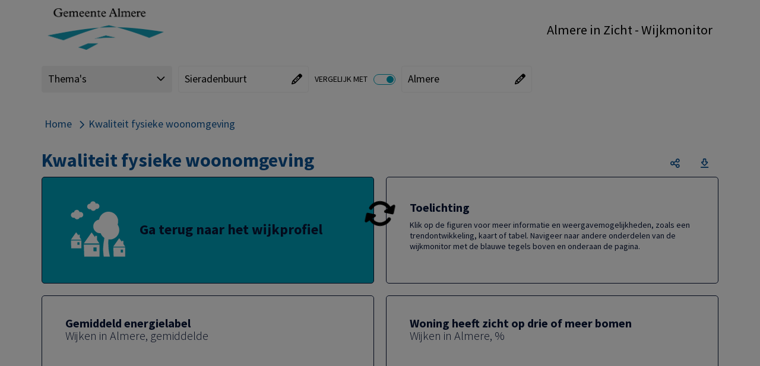

--- FILE ---
content_type: text/css
request_url: https://almereinzicht.nl/mosaic/Cache/httpsalmereinzicht.nl/CSS/a8649722-a66d-41ce-8333-0486ea841fe1.css
body_size: 6281
content:
.theme:not(.circle)#theme_cgdhi7zjfiaggbx,.theme.circle#theme_cgdhi7zjfiaggbx .circle-container,.theme:not(.circle)#theme_cgdhi837zr5m,.theme.circle#theme_cgdhi837zr5m .circle-container,.theme:not(.circle)#theme_cgdhi83gcjjxjaij,.theme.circle#theme_cgdhi83gcjjxjaij .circle-container,.theme:not(.circle)#theme_cgdhi83gejagegjja,.theme.circle#theme_cgdhi83gejagegjja .circle-container,.theme:not(.circle)#theme_cgdhiigjjfgiuhbn,.theme.circle#theme_cgdhiigjjfgiuhbn .circle-container,.theme:not(.circle)#theme_cgdhiigjjiidifiiw,.theme.circle#theme_cgdhiigjjiidifiiw .circle-container,.theme:not(.circle)#theme_cgdhiigkaheibbt,.theme.circle#theme_cgdhiigkaheibbt .circle-container,.theme:not(.circle)#theme_cgdhiijjahakij5id,.theme.circle#theme_cgdhiijjahakij5id .circle-container,.theme:not(.circle)#theme_cgdhiijjagdjbfjfx,.theme.circle#theme_cgdhiijjagdjbfjfx .circle-container,.theme:not(.circle)#theme_cgdhiijjahcbmin,.theme.circle#theme_cgdhiijjahcbmin .circle-container,.theme:not(.circle)#theme_cgdhjnjclzqcjd,.theme.circle#theme_cgdhjnjclzqcjd .circle-container,.theme:not(.circle)#theme_cgdhjnjcmhcugijg,.theme.circle#theme_cgdhjnjcmhcugijg .circle-container,.theme:not(.circle)#theme_cgdhjhieiajb1jg,.theme.circle#theme_cgdhjhieiajb1jg .circle-container,.theme:not(.circle)#theme_usertheme,.theme.circle#theme_usertheme .circle-container,.theme:not(.circle)#theme_includetilestheme,.theme.circle#theme_includetilestheme .circle-container,.theme:not(.circle)#theme_cgdhcjanigxhd3ii,.theme.circle#theme_cgdhcjanigxhd3ii .circle-container,.theme:not(.circle)#theme_cgdhiigkcjihdiaja,.theme.circle#theme_cgdhiigkcjihdiaja .circle-container,.theme:not(.circle)#theme_cgdhiijja9yhcggv,.theme.circle#theme_cgdhiijja9yhcggv .circle-container,.theme:not(.circle)#theme_cgdhiijjagjgzsu,.theme.circle#theme_cgdhiijjagjgzsu .circle-container{background-color:#00a0ba;border:1px solid rgba(8,22,56,1)}.theme:not(.circle)#theme_cgdhi7zjfiaggbx:hover,.theme:not(.circle)#theme_cgdhi837zr5m:hover,.theme:not(.circle)#theme_cgdhi83gcjjxjaij:hover,.theme:not(.circle)#theme_cgdhi83gejagegjja:hover,.theme:not(.circle)#theme_cgdhiigjjfgiuhbn:hover,.theme:not(.circle)#theme_cgdhiigjjiidifiiw:hover,.theme:not(.circle)#theme_cgdhiigkaheibbt:hover,.theme:not(.circle)#theme_cgdhiijjahakij5id:hover,.theme:not(.circle)#theme_cgdhiijjagdjbfjfx:hover,.theme:not(.circle)#theme_cgdhiijjahcbmin:hover,.theme:not(.circle)#theme_cgdhjnjclzqcjd:hover,.theme:not(.circle)#theme_cgdhjnjcmhcugijg:hover,.theme:not(.circle)#theme_cgdhjhieiajb1jg:hover,.theme:not(.circle)#theme_usertheme:hover,.theme:not(.circle)#theme_includetilestheme:hover,.theme:not(.circle)#theme_cgdhcjanigxhd3ii:hover,.theme:not(.circle)#theme_cgdhiigkcjihdiaja:hover,.theme:not(.circle)#theme_cgdhiijja9yhcggv:hover,.theme:not(.circle)#theme_cgdhiijjagjgzsu:hover{border-color:#0b5394}.theme#theme_cgdhi7zjfiaggbx .theme__name,.theme#theme_cgdhi837zr5m .theme__name,.theme#theme_cgdhi83gcjjxjaij .theme__name,.theme#theme_cgdhi83gejagegjja .theme__name,.theme#theme_cgdhiigjjfgiuhbn .theme__name,.theme#theme_cgdhiigjjiidifiiw .theme__name,.theme#theme_cgdhiigkaheibbt .theme__name,.theme#theme_cgdhiijjahakij5id .theme__name,.theme#theme_cgdhiijjagdjbfjfx .theme__name,.theme#theme_cgdhiijjahcbmin .theme__name,.theme#theme_cgdhjnjclzqcjd .theme__name,.theme#theme_cgdhjnjcmhcugijg .theme__name,.theme#theme_cgdhjhieiajb1jg .theme__name,.theme#theme_usertheme .theme__name,.theme#theme_includetilestheme .theme__name,.theme#theme_cgdhcjanigxhd3ii .theme__name,.theme#theme_cgdhiigkcjihdiaja .theme__name,.theme#theme_cgdhiijja9yhcggv .theme__name,.theme#theme_cgdhiijjagjgzsu .theme__name{background-color:#fff;color:rgba(8,22,56,1)}.theme.line#theme_cgdhi7zjfiaggbx .graphic-line-1,.theme.line#theme_cgdhi7zjfiaggbx .graphic-line-2,.theme.line#theme_cgdhi837zr5m .graphic-line-1,.theme.line#theme_cgdhi837zr5m .graphic-line-2,.theme.line#theme_cgdhi83gcjjxjaij .graphic-line-1,.theme.line#theme_cgdhi83gcjjxjaij .graphic-line-2,.theme.line#theme_cgdhi83gejagegjja .graphic-line-1,.theme.line#theme_cgdhi83gejagegjja .graphic-line-2,.theme.line#theme_cgdhiigjjfgiuhbn .graphic-line-1,.theme.line#theme_cgdhiigjjfgiuhbn .graphic-line-2,.theme.line#theme_cgdhiigjjiidifiiw .graphic-line-1,.theme.line#theme_cgdhiigjjiidifiiw .graphic-line-2,.theme.line#theme_cgdhiigkaheibbt .graphic-line-1,.theme.line#theme_cgdhiigkaheibbt .graphic-line-2,.theme.line#theme_cgdhiijjahakij5id .graphic-line-1,.theme.line#theme_cgdhiijjahakij5id .graphic-line-2,.theme.line#theme_cgdhiijjagdjbfjfx .graphic-line-1,.theme.line#theme_cgdhiijjagdjbfjfx .graphic-line-2,.theme.line#theme_cgdhiijjahcbmin .graphic-line-1,.theme.line#theme_cgdhiijjahcbmin .graphic-line-2,.theme.line#theme_cgdhjnjclzqcjd .graphic-line-1,.theme.line#theme_cgdhjnjclzqcjd .graphic-line-2,.theme.line#theme_cgdhjnjcmhcugijg .graphic-line-1,.theme.line#theme_cgdhjnjcmhcugijg .graphic-line-2,.theme.line#theme_cgdhjhieiajb1jg .graphic-line-1,.theme.line#theme_cgdhjhieiajb1jg .graphic-line-2,.theme.line#theme_usertheme .graphic-line-1,.theme.line#theme_usertheme .graphic-line-2,.theme.line#theme_includetilestheme .graphic-line-1,.theme.line#theme_includetilestheme .graphic-line-2,.theme.line#theme_cgdhcjanigxhd3ii .graphic-line-1,.theme.line#theme_cgdhcjanigxhd3ii .graphic-line-2,.theme.line#theme_cgdhiigkcjihdiaja .graphic-line-1,.theme.line#theme_cgdhiigkcjihdiaja .graphic-line-2,.theme.line#theme_cgdhiijja9yhcggv .graphic-line-1,.theme.line#theme_cgdhiijja9yhcggv .graphic-line-2,.theme.line#theme_cgdhiijjagjgzsu .graphic-line-1,.theme.line#theme_cgdhiijjagjgzsu .graphic-line-2{background-color:#3d85c6}.theme.number#theme_cgdhi7zjfiaggbx .tile-number,.theme.number#theme_cgdhi837zr5m .tile-number,.theme.number#theme_cgdhi83gcjjxjaij .tile-number,.theme.number#theme_cgdhi83gejagegjja .tile-number,.theme.number#theme_cgdhiigjjfgiuhbn .tile-number,.theme.number#theme_cgdhiigjjiidifiiw .tile-number,.theme.number#theme_cgdhiigkaheibbt .tile-number,.theme.number#theme_cgdhiijjahakij5id .tile-number,.theme.number#theme_cgdhiijjagdjbfjfx .tile-number,.theme.number#theme_cgdhiijjahcbmin .tile-number,.theme.number#theme_cgdhjnjclzqcjd .tile-number,.theme.number#theme_cgdhjnjcmhcugijg .tile-number,.theme.number#theme_cgdhjhieiajb1jg .tile-number,.theme.number#theme_usertheme .tile-number,.theme.number#theme_includetilestheme .tile-number,.theme.number#theme_cgdhcjanigxhd3ii .tile-number,.theme.number#theme_cgdhiigkcjihdiaja .tile-number,.theme.number#theme_cgdhiijja9yhcggv .tile-number,.theme.number#theme_cgdhiijjagjgzsu .tile-number{color:#3d85c6}.theme.number#theme_cgdhi7zjfiaggbx .theme__image,.theme.number#theme_cgdhi837zr5m .theme__image,.theme.number#theme_cgdhi83gcjjxjaij .theme__image,.theme.number#theme_cgdhi83gejagegjja .theme__image,.theme.number#theme_cgdhiigjjfgiuhbn .theme__image,.theme.number#theme_cgdhiigjjiidifiiw .theme__image,.theme.number#theme_cgdhiigkaheibbt .theme__image,.theme.number#theme_cgdhiijjahakij5id .theme__image,.theme.number#theme_cgdhiijjagdjbfjfx .theme__image,.theme.number#theme_cgdhiijjahcbmin .theme__image,.theme.number#theme_cgdhjnjclzqcjd .theme__image,.theme.number#theme_cgdhjnjcmhcugijg .theme__image,.theme.number#theme_cgdhjhieiajb1jg .theme__image,.theme.number#theme_usertheme .theme__image,.theme.number#theme_includetilestheme .theme__image,.theme.number#theme_cgdhcjanigxhd3ii .theme__image,.theme.number#theme_cgdhiigkcjihdiaja .theme__image,.theme.number#theme_cgdhiijja9yhcggv .theme__image,.theme.number#theme_cgdhiijjagjgzsu .theme__image{border:5px solid rgba(8,22,56,1);background:#00a0ba}#tile_154,#tile_164,#tile_166,#tile_168,#tile_273,#tile_231,#tile_244,#tile_216,#tile_239,#tile_217,#tile_350,#tile_357,#tile_257,#tile_324,#tile_207{color:rgba(8,22,56,1);background:#00a0ba;border-top:1px solid rgba(8,22,56,1);border-right:1px solid rgba(8,22,56,1);border-bottom:1px solid rgba(8,22,56,1);border-left:1px solid rgba(8,22,56,1);padding:35px 39px 39px 39px}#tile_154.has-actions:hover,#tile_46.has-actions:hover,#tile_47.has-actions:hover,#tile_48.has-actions:hover,#tile_158.has-actions:hover,#tile_174.has-actions:hover,#tile_175.has-actions:hover,#tile_176.has-actions:hover,#tile_423.has-actions:hover,#tile_382.has-actions:hover,#tile_378.has-actions:hover,#tile_54.has-actions:hover,#tile_178.has-actions:hover,#tile_179.has-actions:hover,#tile_163.has-actions:hover,#tile_164.has-actions:hover,#tile_363.has-actions:hover,#tile_177.has-actions:hover,#tile_181.has-actions:hover,#tile_182.has-actions:hover,#tile_183.has-actions:hover,#tile_184.has-actions:hover,#tile_185.has-actions:hover,#tile_186.has-actions:hover,#tile_55.has-actions:hover,#tile_165.has-actions:hover,#tile_166.has-actions:hover,#tile_191.has-actions:hover,#tile_188.has-actions:hover,#tile_364.has-actions:hover,#tile_380.has-actions:hover,#tile_189.has-actions:hover,#tile_190.has-actions:hover,#tile_192.has-actions:hover,#tile_193.has-actions:hover,#tile_194.has-actions:hover,#tile_195.has-actions:hover,#tile_196.has-actions:hover,#tile_74.has-actions:hover,#tile_75.has-actions:hover,#tile_64.has-actions:hover,#tile_386.has-actions:hover,#tile_73.has-actions:hover,#tile_72.has-actions:hover,#tile_167.has-actions:hover,#tile_168.has-actions:hover,#tile_201.has-actions:hover,#tile_365.has-actions:hover,#tile_387.has-actions:hover,#tile_388.has-actions:hover,#tile_200.has-actions:hover,#tile_407.has-actions:hover,#tile_424.has-actions:hover,#tile_84.has-actions:hover,#tile_85.has-actions:hover,#tile_86.has-actions:hover,#tile_277.has-actions:hover,#tile_278.has-actions:hover,#tile_533.has-actions:hover,#tile_273.has-actions:hover,#tile_330.has-actions:hover,#tile_117.has-actions:hover,#tile_408.has-actions:hover,#tile_409.has-actions:hover,#tile_88.has-actions:hover,#tile_334.has-actions:hover,#tile_89.has-actions:hover,#tile_95.has-actions:hover,#tile_96.has-actions:hover,#tile_331.has-actions:hover,#tile_333.has-actions:hover,#tile_506.has-actions:hover,#tile_508.has-actions:hover,#tile_470.has-actions:hover,#tile_471.has-actions:hover,#tile_151.has-actions:hover,#tile_230.has-actions:hover,#tile_231.has-actions:hover,#tile_435.has-actions:hover,#tile_319.has-actions:hover,#tile_320.has-actions:hover,#tile_321.has-actions:hover,#tile_322.has-actions:hover,#tile_314.has-actions:hover,#tile_99.has-actions:hover,#tile_97.has-actions:hover,#tile_327.has-actions:hover,#tile_396.has-actions:hover,#tile_243.has-actions:hover,#tile_244.has-actions:hover,#tile_443.has-actions:hover,#tile_203.has-actions:hover,#tile_204.has-actions:hover,#tile_216.has-actions:hover,#tile_272.has-actions:hover,#tile_282.has-actions:hover,#tile_332.has-actions:hover,#tile_342.has-actions:hover,#tile_438.has-actions:hover,#tile_478.has-actions:hover,#tile_467.has-actions:hover,#tile_521.has-actions:hover,#tile_520.has-actions:hover,#tile_289.has-actions:hover,#tile_290.has-actions:hover,#tile_291.has-actions:hover,#tile_305.has-actions:hover,#tile_130.has-actions:hover,#tile_148.has-actions:hover,#tile_149.has-actions:hover,#tile_150.has-actions:hover,#tile_356.has-actions:hover,#tile_425.has-actions:hover,#tile_239.has-actions:hover,#tile_355.has-actions:hover,#tile_205.has-actions:hover,#tile_264.has-actions:hover,#tile_265.has-actions:hover,#tile_266.has-actions:hover,#tile_217.has-actions:hover,#tile_218.has-actions:hover,#tile_219.has-actions:hover,#tile_220.has-actions:hover,#tile_221.has-actions:hover,#tile_222.has-actions:hover,#tile_223.has-actions:hover,#tile_224.has-actions:hover,#tile_419.has-actions:hover,#tile_337.has-actions:hover,#tile_528.has-actions:hover,#tile_343.has-actions:hover,#tile_554.has-actions:hover,#tile_301.has-actions:hover,#tile_402.has-actions:hover,#tile_344.has-actions:hover,#tile_345.has-actions:hover,#tile_503.has-actions:hover,#tile_556.has-actions:hover,#tile_349.has-actions:hover,#tile_350.has-actions:hover,#tile_293.has-actions:hover,#tile_296.has-actions:hover,#tile_299.has-actions:hover,#tile_300.has-actions:hover,#tile_362.has-actions:hover,#tile_376.has-actions:hover,#tile_371.has-actions:hover,#tile_375.has-actions:hover,#tile_494.has-actions:hover,#tile_499.has-actions:hover,#tile_500.has-actions:hover,#tile_501.has-actions:hover,#tile_352.has-actions:hover,#tile_357.has-actions:hover,#tile_354.has-actions:hover,#tile_303.has-actions:hover,#tile_306.has-actions:hover,#tile_307.has-actions:hover,#tile_309.has-actions:hover,#tile_310.has-actions:hover,#tile_358.has-actions:hover,#tile_359.has-actions:hover,#tile_430.has-actions:hover,#tile_431.has-actions:hover,#tile_428.has-actions:hover,#tile_432.has-actions:hover,#tile_433.has-actions:hover,#tile_434.has-actions:hover,#tile_429.has-actions:hover,#tile_427.has-actions:hover,#tile_9.has-actions:hover,#tile_124.has-actions:hover,#tile_125.has-actions:hover,#tile_83.has-actions:hover,#tile_118.has-actions:hover,#tile_119.has-actions:hover,#tile_120.has-actions:hover,#tile_121.has-actions:hover,#tile_392.has-actions:hover,#tile_389.has-actions:hover,#tile_394.has-actions:hover,#tile_253.has-actions:hover,#tile_335.has-actions:hover,#tile_336.has-actions:hover,#tile_338.has-actions:hover,#tile_339.has-actions:hover,#tile_393.has-actions:hover,#tile_257.has-actions:hover,#tile_127.has-actions:hover,#tile_126.has-actions:hover,#tile_128.has-actions:hover,#tile_416.has-actions:hover,#tile_415.has-actions:hover,#tile_420.has-actions:hover,#tile_324.has-actions:hover,#tile_422.has-actions:hover,#tile_312.has-actions:hover,#tile_366.has-actions:hover,#tile_206.has-actions:hover,#tile_207.has-actions:hover,#tile_261.has-actions:hover,#tile_401.has-actions:hover,#tile_263.has-actions:hover,#tile_328.has-actions:hover,#tile_531.has-actions:hover,#tile_522.has-actions:hover,#tile_524.has-actions:hover,#tile_246.has-actions:hover,#tile_245.has-actions:hover,#tile_251.has-actions:hover,#tile_262.has-actions:hover{border-top:1px solid rgba(8,22,56,1);border-right:1px solid rgba(8,22,56,1);border-bottom:1px solid rgba(8,22,56,1);border-left:1px solid rgba(8,22,56,1)}.tile-editor-contents,.tile-editor-contents,.tile-editor-contents,.tile-editor-contents,.tile-editor-contents,.tile-editor-contents,.tile-editor-contents,.tile-editor-contents,.tile-editor-contents,.tile-editor-contents,.tile-editor-contents,.tile-editor-contents,.tile-editor-contents,.tile-editor-contents,.tile-editor-contents,.tile-editor-contents,.tile-editor-contents,.tile-editor-contents,.tile-editor-contents,.tile-editor-contents,.tile-editor-contents,.tile-editor-contents,.tile-editor-contents,.tile-editor-contents,.tile-editor-contents,.tile-editor-contents,.tile-editor-contents,.tile-editor-contents,.tile-editor-contents,.tile-editor-contents,.tile-editor-contents,.tile-editor-contents,.tile-editor-contents,.tile-editor-contents,.tile-editor-contents,.tile-editor-contents,.tile-editor-contents{color:rgba(8,22,56,1);background:#00a0ba}#tile_154~.extrainfo,.tile._\31 54 .tile-action-btn.clean i,#tile_158~.extrainfo,.tile._\31 58 .tile-action-btn.clean i,#tile_174~.extrainfo,.tile._\31 74 .tile-action-btn.clean i,#tile_175~.extrainfo,.tile._\31 75 .tile-action-btn.clean i,#tile_176~.extrainfo,.tile._\31 76 .tile-action-btn.clean i,#tile_423~.extrainfo,#tile_382~.extrainfo,.tile._\33 82 .tile-action-btn.clean i,#tile_378~.extrainfo,.tile._\33 78 .tile-action-btn.clean i,#tile_54~.extrainfo,.tile._\35 4 .tile-action-btn.clean i,#tile_163~.extrainfo,.tile._\31 63 .tile-action-btn.clean i,#tile_164~.extrainfo,.tile._\31 64 .tile-action-btn.clean i,#tile_363~.extrainfo,.tile._\33 63 .tile-action-btn.clean i,#tile_181~.extrainfo,.tile._\31 81 .tile-action-btn.clean i,#tile_182~.extrainfo,.tile._\31 82 .tile-action-btn.clean i,#tile_183~.extrainfo,.tile._\31 83 .tile-action-btn.clean i,#tile_184~.extrainfo,.tile._\31 84 .tile-action-btn.clean i,#tile_185~.extrainfo,.tile._\31 85 .tile-action-btn.clean i,#tile_186~.extrainfo,.tile._\31 86 .tile-action-btn.clean i,#tile_55~.extrainfo,.tile._\35 5 .tile-action-btn.clean i,#tile_165~.extrainfo,.tile._\31 65 .tile-action-btn.clean i,#tile_166~.extrainfo,.tile._\31 66 .tile-action-btn.clean i,#tile_188~.extrainfo,.tile._\31 88 .tile-action-btn.clean i,#tile_364~.extrainfo,.tile._\33 64 .tile-action-btn.clean i,#tile_380~.extrainfo,.tile._\33 80 .tile-action-btn.clean i,#tile_189~.extrainfo,.tile._\31 89 .tile-action-btn.clean i,#tile_190~.extrainfo,.tile._\31 90 .tile-action-btn.clean i,#tile_74~.extrainfo,.tile._\37 4 .tile-action-btn.clean i,#tile_75~.extrainfo,.tile._\37 5 .tile-action-btn.clean i,#tile_64~.extrainfo,.tile._\36 4 .tile-action-btn.clean i,#tile_386~.extrainfo,.tile._\33 86 .tile-action-btn.clean i,#tile_73~.extrainfo,.tile._\37 3 .tile-action-btn.clean i,#tile_72~.extrainfo,.tile._\37 2 .tile-action-btn.clean i,#tile_167~.extrainfo,.tile._\31 67 .tile-action-btn.clean i,#tile_168~.extrainfo,.tile._\31 68 .tile-action-btn.clean i,#tile_201~.extrainfo,.tile._\32 01 .tile-action-btn.clean i,#tile_365~.extrainfo,.tile._\33 65 .tile-action-btn.clean i,#tile_387~.extrainfo,.tile._\33 87 .tile-action-btn.clean i,#tile_388~.extrainfo,.tile._\33 88 .tile-action-btn.clean i,#tile_200~.extrainfo,.tile._\32 00 .tile-action-btn.clean i,#tile_407~.extrainfo,.tile._\34 07 .tile-action-btn.clean i,#tile_424~.extrainfo,#tile_277~.extrainfo,.tile._\32 77 .tile-action-btn.clean i,#tile_278~.extrainfo,.tile._\32 78 .tile-action-btn.clean i,#tile_533~.extrainfo,.tile._\35 33 .tile-action-btn.clean i,#tile_273~.extrainfo,.tile._\32 73 .tile-action-btn.clean i,#tile_330~.extrainfo,.tile._\33 30 .tile-action-btn.clean i,#tile_117~.extrainfo,.tile._\31 17 .tile-action-btn.clean i,#tile_408~.extrainfo,.tile._\34 08 .tile-action-btn.clean i,#tile_409~.extrainfo,.tile._\34 09 .tile-action-btn.clean i,#tile_88~.extrainfo,.tile._\38 8 .tile-action-btn.clean i,#tile_89~.extrainfo,.tile._\38 9 .tile-action-btn.clean i,#tile_95~.extrainfo,.tile._\39 5 .tile-action-btn.clean i,#tile_96~.extrainfo,.tile._\39 6 .tile-action-btn.clean i,#tile_506~.extrainfo,.tile._\35 06 .tile-action-btn.clean i,#tile_508~.extrainfo,.tile._\35 08 .tile-action-btn.clean i,#tile_470~.extrainfo,.tile._\34 70 .tile-action-btn.clean i,#tile_471~.extrainfo,.tile._\34 71 .tile-action-btn.clean i,#tile_151~.extrainfo,.tile._\31 51 .tile-action-btn.clean i,#tile_230~.extrainfo,.tile._\32 30 .tile-action-btn.clean i,#tile_231~.extrainfo,.tile._\32 31 .tile-action-btn.clean i,#tile_435~.extrainfo,.tile._\34 35 .tile-action-btn.clean i,#tile_319~.extrainfo,.tile._\33 19 .tile-action-btn.clean i,#tile_314~.extrainfo,.tile._\33 14 .tile-action-btn.clean i,#tile_99~.extrainfo,.tile._\39 9 .tile-action-btn.clean i,#tile_97~.extrainfo,.tile._\39 7 .tile-action-btn.clean i,#tile_327~.extrainfo,.tile._\33 27 .tile-action-btn.clean i,#tile_396~.extrainfo,.tile._\33 96 .tile-action-btn.clean i,#tile_243~.extrainfo,.tile._\32 43 .tile-action-btn.clean i,#tile_244~.extrainfo,.tile._\32 44 .tile-action-btn.clean i,#tile_443~.extrainfo,.tile._\34 43 .tile-action-btn.clean i,#tile_203~.extrainfo,.tile._\32 03 .tile-action-btn.clean i,#tile_204~.extrainfo,.tile._\32 04 .tile-action-btn.clean i,#tile_216~.extrainfo,.tile._\32 16 .tile-action-btn.clean i,#tile_272~.extrainfo,.tile._\32 72 .tile-action-btn.clean i,#tile_332~.extrainfo,.tile._\33 32 .tile-action-btn.clean i,#tile_342~.extrainfo,.tile._\33 42 .tile-action-btn.clean i,#tile_438~.extrainfo,.tile._\34 38 .tile-action-btn.clean i,#tile_478~.extrainfo,.tile._\34 78 .tile-action-btn.clean i,#tile_467~.extrainfo,.tile._\34 67 .tile-action-btn.clean i,#tile_521~.extrainfo,.tile._\35 21 .tile-action-btn.clean i,#tile_520~.extrainfo,.tile._\35 20 .tile-action-btn.clean i,#tile_305~.extrainfo,.tile._\33 05 .tile-action-btn.clean i,#tile_130 data.datavalue,#tile_130~.extrainfo,.tile._\31 30 .tile-action-btn.clean i,#tile_148 data.datavalue,#tile_148~.extrainfo,.tile._\31 48 .tile-action-btn.clean i,#tile_149~.extrainfo,.tile._\31 49 .tile-action-btn.clean i,#tile_150 data.datavalue,#tile_150~.extrainfo,.tile._\31 50 .tile-action-btn.clean i,#tile_425~.extrainfo,#tile_239~.extrainfo,.tile._\32 39 .tile-action-btn.clean i,#tile_205~.extrainfo,.tile._\32 05 .tile-action-btn.clean i,#tile_217~.extrainfo,.tile._\32 17 .tile-action-btn.clean i,#tile_218~.extrainfo,.tile._\32 18 .tile-action-btn.clean i,#tile_219~.extrainfo,.tile._\32 19 .tile-action-btn.clean i,#tile_220 data.datavalue,#tile_220~.extrainfo,.tile._\32 20 .tile-action-btn.clean i,#tile_221 data.datavalue,#tile_221~.extrainfo,.tile._\32 21 .tile-action-btn.clean i,#tile_222~.extrainfo,.tile._\32 22 .tile-action-btn.clean i,#tile_223 data.datavalue,#tile_223~.extrainfo,.tile._\32 23 .tile-action-btn.clean i,#tile_224 data.datavalue,#tile_224~.extrainfo,.tile._\32 24 .tile-action-btn.clean i,#tile_419~.extrainfo,.tile._\34 19 .tile-action-btn.clean i,#tile_337~.extrainfo,.tile._\33 37 .tile-action-btn.clean i,#tile_528~.extrainfo,.tile._\35 28 .tile-action-btn.clean i,#tile_343~.extrainfo,.tile._\33 43 .tile-action-btn.clean i,#tile_554~.extrainfo,.tile._\35 54 .tile-action-btn.clean i,#tile_301~.extrainfo,.tile._\33 01 .tile-action-btn.clean i,#tile_402~.extrainfo,.tile._\34 02 .tile-action-btn.clean i,#tile_503~.extrainfo,.tile._\35 03 .tile-action-btn.clean i,#tile_556~.extrainfo,.tile._\35 56 .tile-action-btn.clean i,#tile_349~.extrainfo,.tile._\33 49 .tile-action-btn.clean i,#tile_350~.extrainfo,.tile._\33 50 .tile-action-btn.clean i,#tile_293~.extrainfo,.tile._\32 93 .tile-action-btn.clean i,#tile_296~.extrainfo,.tile._\32 96 .tile-action-btn.clean i,#tile_299~.extrainfo,.tile._\32 99 .tile-action-btn.clean i,#tile_300~.extrainfo,.tile._\33 00 .tile-action-btn.clean i,#tile_362~.extrainfo,.tile._\33 62 .tile-action-btn.clean i,#tile_376~.extrainfo,.tile._\33 76 .tile-action-btn.clean i,#tile_371~.extrainfo,.tile._\33 71 .tile-action-btn.clean i,#tile_375~.extrainfo,.tile._\33 75 .tile-action-btn.clean i,#tile_494~.extrainfo,.tile._\34 94 .tile-action-btn.clean i,#tile_499~.extrainfo,.tile._\34 99 .tile-action-btn.clean i,#tile_500~.extrainfo,.tile._\35 00 .tile-action-btn.clean i,#tile_501~.extrainfo,.tile._\35 01 .tile-action-btn.clean i,#tile_352~.extrainfo,.tile._\33 52 .tile-action-btn.clean i,#tile_357~.extrainfo,.tile._\33 57 .tile-action-btn.clean i,#tile_354~.extrainfo,.tile._\33 54 .tile-action-btn.clean i,#tile_303~.extrainfo,.tile._\33 03 .tile-action-btn.clean i,#tile_306~.extrainfo,.tile._\33 06 .tile-action-btn.clean i,#tile_307~.extrainfo,.tile._\33 07 .tile-action-btn.clean i,#tile_309~.extrainfo,.tile._\33 09 .tile-action-btn.clean i,#tile_310~.extrainfo,.tile._\33 10 .tile-action-btn.clean i,#tile_428~.extrainfo,#tile_434~.extrainfo,#tile_429~.extrainfo,.tile._\34 29 .tile-action-btn.clean i,#tile_118~.extrainfo,.tile._\31 18 .tile-action-btn.clean i,#tile_119~.extrainfo,.tile._\31 19 .tile-action-btn.clean i,#tile_120~.extrainfo,.tile._\31 20 .tile-action-btn.clean i,#tile_121~.extrainfo,.tile._\31 21 .tile-action-btn.clean i,#tile_392~.extrainfo,.tile._\33 92 .tile-action-btn.clean i,#tile_389~.extrainfo,.tile._\33 89 .tile-action-btn.clean i,#tile_394~.extrainfo,.tile._\33 94 .tile-action-btn.clean i,#tile_253~.extrainfo,.tile._\32 53 .tile-action-btn.clean i,#tile_335~.extrainfo,.tile._\33 35 .tile-action-btn.clean i,#tile_393~.extrainfo,.tile._\33 93 .tile-action-btn.clean i,#tile_257~.extrainfo,.tile._\32 57 .tile-action-btn.clean i,#tile_416~.extrainfo,.tile._\34 16 .tile-action-btn.clean i,#tile_415~.extrainfo,.tile._\34 15 .tile-action-btn.clean i,#tile_420~.extrainfo,.tile._\34 20 .tile-action-btn.clean i,#tile_324~.extrainfo,.tile._\33 24 .tile-action-btn.clean i,#tile_422~.extrainfo,#tile_312~.extrainfo,.tile._\33 12 .tile-action-btn.clean i,#tile_366~.extrainfo,.tile._\33 66 .tile-action-btn.clean i,#tile_206~.extrainfo,.tile._\32 06 .tile-action-btn.clean i,#tile_207~.extrainfo,.tile._\32 07 .tile-action-btn.clean i,#tile_401~.extrainfo,.tile._\34 01 .tile-action-btn.clean i,#tile_328~.extrainfo,.tile._\33 28 .tile-action-btn.clean i,#tile_531~.extrainfo,.tile._\35 31 .tile-action-btn.clean i,#tile_522~.extrainfo,.tile._\35 22 .tile-action-btn.clean i,#tile_524~.extrainfo,.tile._\35 24 .tile-action-btn.clean i,#tile_246~.extrainfo,.tile._\32 46 .tile-action-btn.clean i,#tile_245~.extrainfo,.tile._\32 45 .tile-action-btn.clean i,#tile_251~.extrainfo,.tile._\32 51 .tile-action-btn.clean i{color:rgba(8,22,56,1)}.tile._\31 54 .tile-action-btn.clean:focus,.tile._\31 54 button.extrainfo:focus,.tile._\31 74 .tile-action-btn.clean:focus,.tile._\31 74 button.extrainfo:focus,.tile._\31 75 .tile-action-btn.clean:focus,.tile._\31 75 button.extrainfo:focus,.tile._\31 76 .tile-action-btn.clean:focus,.tile._\31 76 button.extrainfo:focus,.tile._\33 82 .tile-action-btn.clean:focus,.tile._\33 82 button.extrainfo:focus,.tile._\33 82 button.extrainfo:focus,.tile._\33 78 .tile-action-btn.clean:focus,.tile._\33 78 button.extrainfo:focus,.tile._\35 4 .tile-action-btn.clean:focus,.tile._\35 4 button.extrainfo:focus,.tile._\31 63 .tile-action-btn.clean:focus,.tile._\31 63 button.extrainfo:focus,.tile._\31 64 .tile-action-btn.clean:focus,.tile._\31 64 button.extrainfo:focus,.tile._\33 63 .tile-action-btn.clean:focus,.tile._\33 63 button.extrainfo:focus,.tile._\31 81 .tile-action-btn.clean:focus,.tile._\31 81 button.extrainfo:focus,.tile._\31 82 .tile-action-btn.clean:focus,.tile._\31 82 button.extrainfo:focus,.tile._\31 83 .tile-action-btn.clean:focus,.tile._\31 83 button.extrainfo:focus,.tile._\31 84 .tile-action-btn.clean:focus,.tile._\31 84 button.extrainfo:focus,.tile._\31 85 .tile-action-btn.clean:focus,.tile._\31 85 button.extrainfo:focus,.tile._\31 86 .tile-action-btn.clean:focus,.tile._\31 86 button.extrainfo:focus,.tile._\35 5 .tile-action-btn.clean:focus,.tile._\35 5 button.extrainfo:focus,.tile._\31 65 .tile-action-btn.clean:focus,.tile._\31 65 button.extrainfo:focus,.tile._\31 66 .tile-action-btn.clean:focus,.tile._\31 66 button.extrainfo:focus,.tile._\31 88 .tile-action-btn.clean:focus,.tile._\31 88 button.extrainfo:focus,.tile._\33 64 .tile-action-btn.clean:focus,.tile._\33 64 button.extrainfo:focus,.tile._\33 80 .tile-action-btn.clean:focus,.tile._\33 80 button.extrainfo:focus,.tile._\31 89 .tile-action-btn.clean:focus,.tile._\31 89 button.extrainfo:focus,.tile._\31 90 .tile-action-btn.clean:focus,.tile._\31 90 button.extrainfo:focus,.tile._\37 4 .tile-action-btn.clean:focus,.tile._\37 4 button.extrainfo:focus,.tile._\37 5 .tile-action-btn.clean:focus,.tile._\37 5 button.extrainfo:focus,.tile._\33 86 .tile-action-btn.clean:focus,.tile._\33 86 button.extrainfo:focus,.tile._\33 86 button.extrainfo:focus,.tile._\37 3 .tile-action-btn.clean:focus,.tile._\37 3 button.extrainfo:focus,.tile._\37 2 .tile-action-btn.clean:focus,.tile._\37 2 button.extrainfo:focus,.tile._\31 67 .tile-action-btn.clean:focus,.tile._\31 67 button.extrainfo:focus,.tile._\31 68 .tile-action-btn.clean:focus,.tile._\31 68 button.extrainfo:focus,.tile._\32 01 .tile-action-btn.clean:focus,.tile._\32 01 button.extrainfo:focus,.tile._\33 65 .tile-action-btn.clean:focus,.tile._\33 65 button.extrainfo:focus,.tile._\33 87 .tile-action-btn.clean:focus,.tile._\33 87 button.extrainfo:focus,.tile._\33 88 .tile-action-btn.clean:focus,.tile._\33 88 button.extrainfo:focus,.tile._\32 00 .tile-action-btn.clean:focus,.tile._\32 00 button.extrainfo:focus,.tile._\34 07 .tile-action-btn.clean:focus,.tile._\34 07 button.extrainfo:focus,.tile._\35 33 .tile-action-btn.clean:focus,.tile._\35 33 button.extrainfo:focus,.tile._\32 73 .tile-action-btn.clean:focus,.tile._\32 73 button.extrainfo:focus,.tile._\33 30 .tile-action-btn.clean:focus,.tile._\33 30 button.extrainfo:focus,.tile._\31 17 .tile-action-btn.clean:focus,.tile._\31 17 button.extrainfo:focus,.tile._\34 08 .tile-action-btn.clean:focus,.tile._\34 08 button.extrainfo:focus,.tile._\34 09 .tile-action-btn.clean:focus,.tile._\34 09 button.extrainfo:focus,.tile._\38 8 .tile-action-btn.clean:focus,.tile._\38 8 button.extrainfo:focus,.tile._\38 9 .tile-action-btn.clean:focus,.tile._\38 9 button.extrainfo:focus,.tile._\39 5 .tile-action-btn.clean:focus,.tile._\39 5 button.extrainfo:focus,.tile._\39 6 .tile-action-btn.clean:focus,.tile._\39 6 button.extrainfo:focus,.tile._\35 06 .tile-action-btn.clean:focus,.tile._\35 06 button.extrainfo:focus,.tile._\35 08 .tile-action-btn.clean:focus,.tile._\35 08 button.extrainfo:focus,.tile._\34 70 .tile-action-btn.clean:focus,.tile._\34 70 button.extrainfo:focus,.tile._\34 71 .tile-action-btn.clean:focus,.tile._\34 71 button.extrainfo:focus,.tile._\31 51 .tile-action-btn.clean:focus,.tile._\31 51 button.extrainfo:focus,.tile._\32 30 .tile-action-btn.clean:focus,.tile._\32 30 button.extrainfo:focus,.tile._\32 31 .tile-action-btn.clean:focus,.tile._\32 31 button.extrainfo:focus,.tile._\34 35 .tile-action-btn.clean:focus,.tile._\34 35 button.extrainfo:focus,.tile._\33 19 .tile-action-btn.clean:focus,.tile._\33 19 button.extrainfo:focus,.tile._\33 14 .tile-action-btn.clean:focus,.tile._\33 14 button.extrainfo:focus,.tile._\39 9 .tile-action-btn.clean:focus,.tile._\39 9 button.extrainfo:focus,.tile._\39 7 .tile-action-btn.clean:focus,.tile._\39 7 button.extrainfo:focus,.tile._\33 27 .tile-action-btn.clean:focus,.tile._\33 27 button.extrainfo:focus,.tile._\33 96 .tile-action-btn.clean:focus,.tile._\33 96 button.extrainfo:focus,.tile._\32 43 .tile-action-btn.clean:focus,.tile._\32 43 button.extrainfo:focus,.tile._\32 44 .tile-action-btn.clean:focus,.tile._\32 44 button.extrainfo:focus,.tile._\34 43 .tile-action-btn.clean:focus,.tile._\34 43 button.extrainfo:focus,.tile._\32 03 .tile-action-btn.clean:focus,.tile._\32 03 button.extrainfo:focus,.tile._\32 04 .tile-action-btn.clean:focus,.tile._\32 04 button.extrainfo:focus,.tile._\32 16 .tile-action-btn.clean:focus,.tile._\32 16 button.extrainfo:focus,.tile._\32 72 .tile-action-btn.clean:focus,.tile._\32 72 button.extrainfo:focus,.tile._\33 32 .tile-action-btn.clean:focus,.tile._\33 32 button.extrainfo:focus,.tile._\33 42 .tile-action-btn.clean:focus,.tile._\33 42 button.extrainfo:focus,.tile._\34 38 .tile-action-btn.clean:focus,.tile._\34 38 button.extrainfo:focus,.tile._\34 78 .tile-action-btn.clean:focus,.tile._\34 78 button.extrainfo:focus,.tile._\34 67 .tile-action-btn.clean:focus,.tile._\34 67 button.extrainfo:focus,.tile._\35 21 .tile-action-btn.clean:focus,.tile._\35 21 button.extrainfo:focus,.tile._\35 20 .tile-action-btn.clean:focus,.tile._\35 20 button.extrainfo:focus,.tile._\33 05 .tile-action-btn.clean:focus,.tile._\33 05 button.extrainfo:focus,.tile._\31 30 .tile-action-btn.clean:focus,.tile._\31 30 button.extrainfo:focus,.tile._\31 48 .tile-action-btn.clean:focus,.tile._\31 48 button.extrainfo:focus,.tile._\31 49 .tile-action-btn.clean:focus,.tile._\31 49 button.extrainfo:focus,.tile._\31 50 .tile-action-btn.clean:focus,.tile._\31 50 button.extrainfo:focus,.tile._\32 39 .tile-action-btn.clean:focus,.tile._\32 39 button.extrainfo:focus,.tile._\32 05 .tile-action-btn.clean:focus,.tile._\32 05 button.extrainfo:focus,.tile._\32 17 .tile-action-btn.clean:focus,.tile._\32 17 button.extrainfo:focus,.tile._\32 19 .tile-action-btn.clean:focus,.tile._\32 19 button.extrainfo:focus,.tile._\32 20 .tile-action-btn.clean:focus,.tile._\32 20 button.extrainfo:focus,.tile._\32 21 .tile-action-btn.clean:focus,.tile._\32 21 button.extrainfo:focus,.tile._\32 23 .tile-action-btn.clean:focus,.tile._\32 23 button.extrainfo:focus,.tile._\32 24 .tile-action-btn.clean:focus,.tile._\32 24 button.extrainfo:focus,.tile._\34 19 .tile-action-btn.clean:focus,.tile._\34 19 button.extrainfo:focus,.tile._\33 37 .tile-action-btn.clean:focus,.tile._\33 37 button.extrainfo:focus,.tile._\35 28 .tile-action-btn.clean:focus,.tile._\35 28 button.extrainfo:focus,.tile._\33 43 .tile-action-btn.clean:focus,.tile._\33 43 button.extrainfo:focus,.tile._\35 54 .tile-action-btn.clean:focus,.tile._\35 54 button.extrainfo:focus,.tile._\33 01 .tile-action-btn.clean:focus,.tile._\33 01 button.extrainfo:focus,.tile._\34 02 .tile-action-btn.clean:focus,.tile._\34 02 button.extrainfo:focus,.tile._\35 03 .tile-action-btn.clean:focus,.tile._\35 03 button.extrainfo:focus,.tile._\35 56 .tile-action-btn.clean:focus,.tile._\35 56 button.extrainfo:focus,.tile._\33 49 .tile-action-btn.clean:focus,.tile._\33 49 button.extrainfo:focus,.tile._\33 50 .tile-action-btn.clean:focus,.tile._\33 50 button.extrainfo:focus,.tile._\32 93 .tile-action-btn.clean:focus,.tile._\32 93 button.extrainfo:focus,.tile._\32 96 .tile-action-btn.clean:focus,.tile._\32 96 button.extrainfo:focus,.tile._\32 99 .tile-action-btn.clean:focus,.tile._\32 99 button.extrainfo:focus,.tile._\33 00 .tile-action-btn.clean:focus,.tile._\33 00 button.extrainfo:focus,.tile._\33 62 .tile-action-btn.clean:focus,.tile._\33 62 button.extrainfo:focus,.tile._\33 76 .tile-action-btn.clean:focus,.tile._\33 76 button.extrainfo:focus,.tile._\33 71 .tile-action-btn.clean:focus,.tile._\33 71 button.extrainfo:focus,.tile._\33 75 .tile-action-btn.clean:focus,.tile._\33 75 button.extrainfo:focus,.tile._\34 94 .tile-action-btn.clean:focus,.tile._\34 94 button.extrainfo:focus,.tile._\34 99 .tile-action-btn.clean:focus,.tile._\34 99 button.extrainfo:focus,.tile._\35 00 .tile-action-btn.clean:focus,.tile._\35 00 button.extrainfo:focus,.tile._\35 01 .tile-action-btn.clean:focus,.tile._\35 01 button.extrainfo:focus,.tile._\33 52 .tile-action-btn.clean:focus,.tile._\33 52 button.extrainfo:focus,.tile._\33 57 .tile-action-btn.clean:focus,.tile._\33 57 button.extrainfo:focus,.tile._\33 54 .tile-action-btn.clean:focus,.tile._\33 54 button.extrainfo:focus,.tile._\33 03 .tile-action-btn.clean:focus,.tile._\33 03 button.extrainfo:focus,.tile._\33 06 .tile-action-btn.clean:focus,.tile._\33 06 button.extrainfo:focus,.tile._\33 07 .tile-action-btn.clean:focus,.tile._\33 07 button.extrainfo:focus,.tile._\33 09 .tile-action-btn.clean:focus,.tile._\33 09 button.extrainfo:focus,.tile._\33 10 .tile-action-btn.clean:focus,.tile._\33 10 button.extrainfo:focus,.tile._\34 29 .tile-action-btn.clean:focus,.tile._\34 29 button.extrainfo:focus,.tile._\33 92 .tile-action-btn.clean:focus,.tile._\33 92 button.extrainfo:focus,.tile._\33 89 .tile-action-btn.clean:focus,.tile._\33 89 button.extrainfo:focus,.tile._\33 94 .tile-action-btn.clean:focus,.tile._\33 94 button.extrainfo:focus,.tile._\32 53 .tile-action-btn.clean:focus,.tile._\32 53 button.extrainfo:focus,.tile._\33 35 .tile-action-btn.clean:focus,.tile._\33 35 button.extrainfo:focus,.tile._\33 93 .tile-action-btn.clean:focus,.tile._\33 93 button.extrainfo:focus,.tile._\32 57 .tile-action-btn.clean:focus,.tile._\32 57 button.extrainfo:focus,.tile._\34 16 .tile-action-btn.clean:focus,.tile._\34 16 button.extrainfo:focus,.tile._\34 15 .tile-action-btn.clean:focus,.tile._\34 15 button.extrainfo:focus,.tile._\34 20 .tile-action-btn.clean:focus,.tile._\34 20 button.extrainfo:focus,.tile._\33 24 .tile-action-btn.clean:focus,.tile._\33 24 button.extrainfo:focus,.tile._\33 12 .tile-action-btn.clean:focus,.tile._\33 12 button.extrainfo:focus,.tile._\33 66 .tile-action-btn.clean:focus,.tile._\33 66 button.extrainfo:focus,.tile._\32 06 .tile-action-btn.clean:focus,.tile._\32 06 button.extrainfo:focus,.tile._\32 07 .tile-action-btn.clean:focus,.tile._\32 07 button.extrainfo:focus,.tile._\34 01 .tile-action-btn.clean:focus,.tile._\34 01 button.extrainfo:focus,.tile._\33 28 .tile-action-btn.clean:focus,.tile._\33 28 button.extrainfo:focus,.tile._\35 31 .tile-action-btn.clean:focus,.tile._\35 31 button.extrainfo:focus,.tile._\35 22 .tile-action-btn.clean:focus,.tile._\35 22 button.extrainfo:focus,.tile._\35 24 .tile-action-btn.clean:focus,.tile._\35 24 button.extrainfo:focus,.tile._\32 46 .tile-action-btn.clean:focus,.tile._\32 46 button.extrainfo:focus,.tile._\32 45 .tile-action-btn.clean:focus,.tile._\32 45 button.extrainfo:focus,.tile._\32 51 .tile-action-btn.clean:focus,.tile._\32 51 button.extrainfo:focus{border-color:rgba(8,22,56,1)}#tile_46 .theme-tile-name,#tile_47 .theme-tile-name,#tile_48 .theme-tile-name,#tile_178 .theme-tile-name,#tile_179 .theme-tile-name,#tile_177 .theme-tile-name,#tile_191 .theme-tile-name,#tile_192 .theme-tile-name,#tile_193 .theme-tile-name,#tile_194 .theme-tile-name,#tile_195 .theme-tile-name,#tile_196 .theme-tile-name,#tile_84 .theme-tile-name,#tile_85 .theme-tile-name,#tile_86 .theme-tile-name,#tile_334 .theme-tile-name,#tile_331 .theme-tile-name,#tile_333 .theme-tile-name,#tile_320 .theme-tile-name,#tile_321 .theme-tile-name,#tile_322 .theme-tile-name,#tile_289 .theme-tile-name,#tile_290 .theme-tile-name,#tile_291 .theme-tile-name,#tile_356 .theme-tile-name,#tile_355 .theme-tile-name,#tile_264 .theme-tile-name,#tile_265 .theme-tile-name,#tile_266 .theme-tile-name,#tile_344 .theme-tile-name,#tile_345 .theme-tile-name,#tile_358 .theme-tile-name,#tile_359 .theme-tile-name,#tile_430 .theme-tile-name,#tile_431 .theme-tile-name,#tile_432 .theme-tile-name,#tile_433 .theme-tile-name,#tile_427 .theme-tile-name,#tile_9 .theme-tile-name,#tile_124 .theme-tile-name,#tile_125 .theme-tile-name,#tile_83 .theme-tile-name,#tile_336 .theme-tile-name,#tile_338 .theme-tile-name,#tile_339 .theme-tile-name,#tile_127 .theme-tile-name,#tile_126 .theme-tile-name,#tile_128 .theme-tile-name,#tile_261 .theme-tile-name,#tile_263 .theme-tile-name,#tile_262 .theme-tile-name{color:rgba(8,22,56,1);background-color:#fff}#tile_46 .theme-tile-name>.name_wrapper,#tile_47 .theme-tile-name>.name_wrapper,#tile_48 .theme-tile-name>.name_wrapper,#tile_178 .theme-tile-name>.name_wrapper,#tile_179 .theme-tile-name>.name_wrapper,#tile_177 .theme-tile-name>.name_wrapper,#tile_191 .theme-tile-name>.name_wrapper,#tile_192 .theme-tile-name>.name_wrapper,#tile_193 .theme-tile-name>.name_wrapper,#tile_194 .theme-tile-name>.name_wrapper,#tile_195 .theme-tile-name>.name_wrapper,#tile_196 .theme-tile-name>.name_wrapper,#tile_430 .theme-tile-name>.name_wrapper,#tile_431 .theme-tile-name>.name_wrapper,#tile_432 .theme-tile-name>.name_wrapper,#tile_433 .theme-tile-name>.name_wrapper{font-size:16px;line-height:18.6px}#tile_46,#tile_47,#tile_48,#tile_178,#tile_179,#tile_192,#tile_193,#tile_195,#tile_196,#tile_84,#tile_85,#tile_86,#tile_334,#tile_333,#tile_320,#tile_322,#tile_289,#tile_290,#tile_356,#tile_355,#tile_264,#tile_265,#tile_345,#tile_359,#tile_430,#tile_431,#tile_432,#tile_433,#tile_336,#tile_338,#tile_127,#tile_126,#tile_128,#tile_261,#tile_262{background:#00a0ba;border-top:1px solid rgba(8,22,56,1);border-right:1px solid rgba(8,22,56,1);border-bottom:1px solid rgba(8,22,56,1);border-left:1px solid rgba(8,22,56,1);padding:0}#tile_158,#tile_174,#tile_175,#tile_176,#tile_382,#tile_378,#tile_54,#tile_181,#tile_182,#tile_183,#tile_184,#tile_185,#tile_186,#tile_55,#tile_188,#tile_380,#tile_189,#tile_190,#tile_74,#tile_75,#tile_64,#tile_386,#tile_73,#tile_72,#tile_201,#tile_387,#tile_388,#tile_200,#tile_407,#tile_277,#tile_278,#tile_533,#tile_117,#tile_408,#tile_409,#tile_88,#tile_89,#tile_95,#tile_96,#tile_506,#tile_508,#tile_470,#tile_471,#tile_151,#tile_435,#tile_314,#tile_99,#tile_97,#tile_327,#tile_396,#tile_443,#tile_204,#tile_272,#tile_342,#tile_438,#tile_478,#tile_467,#tile_521,#tile_520,#tile_305,#tile_130,#tile_148,#tile_149,#tile_150,#tile_218,#tile_219,#tile_220,#tile_221,#tile_222,#tile_223,#tile_224,#tile_419,#tile_528,#tile_554,#tile_301,#tile_402,#tile_503,#tile_556,#tile_293,#tile_296,#tile_299,#tile_300,#tile_362,#tile_376,#tile_371,#tile_375,#tile_494,#tile_499,#tile_500,#tile_501,#tile_303,#tile_306,#tile_307,#tile_309,#tile_310,#tile_429,#tile_118,#tile_119,#tile_120,#tile_121,#tile_392,#tile_389,#tile_394,#tile_393,#tile_416,#tile_415,#tile_420,#tile_312,#tile_366,#tile_401,#tile_531,#tile_522,#tile_524,#tile_246,#tile_245,#tile_251{color:rgba(8,22,56,1);background:#fff;border-top:1px solid rgba(8,22,56,1);border-right:1px solid rgba(8,22,56,1);border-bottom:1px solid rgba(8,22,56,1);border-left:1px solid rgba(8,22,56,1);padding:35px 39px 0 39px}#tile_158 footer,#tile_174 footer,#tile_175 footer,#tile_176 footer,#tile_382 footer,#tile_378 footer,#tile_54 footer,#tile_181 footer,#tile_182 footer,#tile_183 footer,#tile_184 footer,#tile_185 footer,#tile_186 footer,#tile_55 footer,#tile_188 footer,#tile_380 footer,#tile_189 footer,#tile_190 footer,#tile_74 footer,#tile_75 footer,#tile_64 footer,#tile_386 footer,#tile_73 footer,#tile_72 footer,#tile_201 footer,#tile_387 footer,#tile_388 footer,#tile_200 footer,#tile_407 footer,#tile_277 footer,#tile_278 footer,#tile_533 footer,#tile_117 footer,#tile_408 footer,#tile_409 footer,#tile_88 footer,#tile_89 footer,#tile_95 footer,#tile_96 footer,#tile_506 footer,#tile_508 footer,#tile_470 footer,#tile_471 footer,#tile_151 footer,#tile_435 footer,#tile_314 footer,#tile_99 footer,#tile_97 footer,#tile_327 footer,#tile_396 footer,#tile_443 footer,#tile_204 footer,#tile_272 footer,#tile_282 footer,#tile_342 footer,#tile_438 footer,#tile_478 footer,#tile_467 footer,#tile_521 footer,#tile_520 footer,#tile_305 footer,#tile_130 footer,#tile_148 footer,#tile_149 footer,#tile_150 footer,#tile_218 footer,#tile_219 footer,#tile_220 footer,#tile_221 footer,#tile_222 footer,#tile_223 footer,#tile_224 footer,#tile_419 footer,#tile_528 footer,#tile_554 footer,#tile_301 footer,#tile_402 footer,#tile_503 footer,#tile_556 footer,#tile_293 footer,#tile_296 footer,#tile_299 footer,#tile_300 footer,#tile_362 footer,#tile_376 footer,#tile_371 footer,#tile_375 footer,#tile_494 footer,#tile_499 footer,#tile_500 footer,#tile_501 footer,#tile_303 footer,#tile_306 footer,#tile_307 footer,#tile_309 footer,#tile_310 footer,#tile_429 footer,#tile_118 footer,#tile_119 footer,#tile_120 footer,#tile_121 footer,#tile_392 footer,#tile_389 footer,#tile_394 footer,#tile_393 footer,#tile_416 footer,#tile_415 footer,#tile_420 footer,#tile_312 footer,#tile_366 footer,#tile_401 footer,#tile_531 footer,#tile_522 footer,#tile_524 footer,#tile_246 footer,#tile_245 footer,#tile_251 footer{height:39px}#tile_423,#tile_424,#tile_425,#tile_428,#tile_434,#tile_422{color:rgba(8,22,56,1);background:#fff;border-top:1px solid rgba(8,22,56,1);border-right:1px solid rgba(8,22,56,1);border-bottom:1px solid rgba(8,22,56,1);border-left:1px solid rgba(8,22,56,1);padding:35px 39px 39px 39px}.tile-editor-contents,.tile-editor-contents,.tile-editor-contents,.tile-editor-contents,.tile-editor-contents,.tile-editor-contents{color:rgba(8,22,56,1);background:#fff}#tile_378 #container,#tile_387 #container,#tile_407 #container,#tile_533 #container,#tile_408 #container,#tile_409 #container,#tile_99 #container,#tile_97 #container,#tile_219 #container,#tile_419 #container,#tile_415 #container,#tile_420 #container{position:relative}#tile_378 .legend,#tile_387 .legend,#tile_407 .legend,#tile_533 .legend,#tile_408 .legend,#tile_409 .legend,#tile_99 .legend,#tile_97 .legend,#tile_219 .legend,#tile_419 .legend,#tile_415 .legend,#tile_420 .legend{width:100%;height:100%}#tile_378 .map,#tile_387 .map,#tile_407 .map,#tile_533 .map,#tile_408 .map,#tile_409 .map,#tile_99 .map,#tile_97 .map,#tile_219 .map,#tile_419 .map,#tile_415 .map,#tile_420 .map{position:absolute;top:0}#tile_378 .extra-info,#tile_387 .extra-info,#tile_407 .extra-info,#tile_533 .extra-info,#tile_408 .extra-info,#tile_409 .extra-info,#tile_99 .extra-info,#tile_97 .extra-info,#tile_219 .extra-info,#tile_419 .extra-info,#tile_429 .wrapper,#tile_429 .extra-info,#tile_415 .extra-info,#tile_420 .extra-info{text-align:center}#tile_163,#tile_363,#tile_165,#tile_364,#tile_167,#tile_365,#tile_330,#tile_230,#tile_319,#tile_243,#tile_203,#tile_332,#tile_205,#tile_337,#tile_343,#tile_349,#tile_352,#tile_354,#tile_253,#tile_335,#tile_206,#tile_328{color:rgba(8,22,56,1);background:#00a0ba;border-top:1px solid rgba(8,22,56,1);border-right:1px solid rgba(8,22,56,1);border-bottom:1px solid rgba(8,22,56,1);border-left:1px solid rgba(8,22,56,1);padding:0 39px 0 39px}#tile_177,#tile_191,#tile_194,#tile_331,#tile_321,#tile_291,#tile_266,#tile_344,#tile_358,#tile_339,#tile_263{background:#beb889;border-top:1px solid rgba(8,22,56,1);border-right:1px solid rgba(8,22,56,1);border-bottom:1px solid rgba(8,22,56,1);border-left:1px solid rgba(8,22,56,1);padding:0}#tile_282{color:#000;background:#fff;border-top:1px solid rgba(8,22,56,1);border-right:1px solid rgba(8,22,56,1);border-bottom:1px solid rgba(8,22,56,1);border-left:1px solid rgba(8,22,56,1);padding:35px 39px 0 39px}#tile_282~.extrainfo,.tile._\32 82 .tile-action-btn.clean i,#tile_438 data.datavalue,#tile_438 data.datavalue.above,#tile_438 data.datavalue.below,#tile_305 data.datavalue,#tile_305 data.datavalue.above,#tile_305 data.datavalue.below,#tile_149 data.datavalue,.mosaic-header #searchToggle,#mosaicUtils,.mosaic-header #compareSelText,.sidebar-content .js-themelist ul li,.js-open-subthemes,.crumb-item-wrapper:hover>a>span,.crumb-item:hover>a,.crumb-item-wrapper:hover~button{color:#000}.tile._\32 82 .tile-action-btn.clean:focus,.tile._\32 82 button.extrainfo:focus{border-color:#000}#tile_130 data.datavalue.above,#tile_130 data.datavalue.below,#tile_149 data.datavalue.above,#tile_149 data.datavalue.below,#tile_220 data.datavalue.below,#tile_221 data.datavalue.above,#tile_221 data.datavalue.below,#tile_223 data.datavalue.above,#tile_223 data.datavalue.below,#tile_224 data.datavalue.below,.sel-header .close-button,.navigation-controls a,#seldialog .sel-listitem.selected,#seldialog .sel-listitem.selected a,#seldialog .sel-listitem.selected button,button.dropdown-subthemes.selected,#seldialog .ref-sel.selected{color:#00a0ba}#tile_148 data.datavalue.above,#tile_148 data.datavalue.below,#tile_150 data.datavalue.above,#tile_150 data.datavalue.below,#tile_220 data.datavalue.above,#tile_224 data.datavalue.above{color:#0b5394}#tile_429 .presel-image{max-width:100%}#tile_429 .legend{width:100%;height:41px}#tile_429 .presel-image{position:relative;min-height:auto;top:0;left:0;right:0}#tile_427,#tile_9,#tile_124,#tile_125,#tile_83{background:#fff;border-top:1px solid rgba(8,22,56,1);border-right:1px solid rgba(8,22,56,1);border-bottom:1px solid rgba(8,22,56,1);border-left:1px solid rgba(8,22,56,1);padding:0}.theme,.inner-tile,.free-tile,.mosaic-title h1,.o-add,img.fittodiv.imgoverlay,div.overlaycontainer.fullwidth{border-radius:5px}section.dropdown-open .inner-tile,section.dropdown-open .free-tile{border-radius:5px 5px 0 0}.extra-info-overlay.info-open{border-radius:0 0 5px 5px}div.overlaycontainer.left{border-radius:5px 0 0 5px}.o-innerCell .button,.o-innerCell .text-input,.geoButton,.add-text-my-mosaic,.ui-button,.ui-dialog .ui-dialog-buttonpane button,.sp-container.mosaic-color-picker button,.sp-container.mosaic-color-picker a.sp-cancel,.ui-button,.selection .sel-button,.selection .theme-button,.sel-footer .close-button,.sel-footer .navigation-controls a,.close-mobile-button,.search-area .searchInput,.search-area .search-btn,.searchAutoComplete,button.edit-ugg,button.save-ugg,button.delete-ugg,input.ugg-name,input.addressSearch,.addressSearchBtn,.navigation-btn{border-radius:4px}.sel-viewtype button[data-type='list']{border-radius:4px 0 0 4px}.sel-viewtype button[data-type='map']{border-radius:0 4px 4px 0}.utilsexpanded,.crumb-trail,.user-menu-expanded,.crumb-item,body:not(.noscroll) .sidebar-content,.ui-dialog,.detailview-dialog,.theme__information__popup__content,.addressSearchDialog{border-radius:0}.dropdown-themelist-wrapper{border-bottom-left-radius:0;border-bottom-right-radius:0}body.noscroll .sidebar-content,body.noscroll div.wrapper-sidebar.small .sidebar-content,body.noscroll div.wrapper-sidebar.equal .sidebar-content,body.noscroll div.wrapper-sidebar.expanded .sidebar-content,body.noscroll div.wrapper-sidebar.expanded.small .sidebar-content,body.noscroll div.wrapper-sidebar.expanded.equal .sidebar-content,body.noscroll div.wrapper-sidebar+#seldialog,body.noscroll div.wrapper-sidebar.equal+#seldialog,body.noscroll div.wrapper-sidebar.small+#seldialog,.sidebar-background,.searchWrapper.address,.description-wrapper{border-radius:0 0 0 0}.mosaic-header{background:#fff;border-top:thin solid #fff}.sidebar-content,.selcontainer .sel-button{background:#fff;color:#000}.sel-button,.theme-button,.close-button,.close-mobile-button{border:1px solid #f0f0f0}#seltool-togglemobile button{color:rgba(85,143,166,1)}.theme-dropdown,.dropdown-subtheme{background:#f0f0f0;color:#000}.selcontainer .sel-button.selected,.selcontainer .theme-button:hover,.selcontainer .sel-button:not(.selected):hover,.selcontainer .theme-button:focus,.selcontainer .sel-button:not(.selected):focus,.b__toggle-switch:not(.b__toggle-switch--disabled){border-color:#00a0ba}.b__toggle-switch:not(.b__toggle-switch--disabled)::after{background-color:#00a0ba}:root{--inputAccent:#00a0ba}.search-area-expanded,.search-close-btn,.ac-s-input-container .btn-color{background:#00a0ba;color:#000}body.kbe .search-close-btn:focus{outline:1px dotted #000}body.kbe .ac-s-container>.ac-s-input-container>button:focus{border:2px dotted #000}.sel-footer .close-button,.sel-mobile-footer .close-mobile-button,.popup-dialog .popup-close-btn,.submitSearchBtn,.navigation-btn{background-color:#00a0ba;color:#000}.crumb-item-wrapper:hover,.crumb-trail .crumb-item:hover{border-color:#00a0ba;background-color:#00a0ba}button.edit-ugg,button.save-ugg{background:#00a0ba !important;color:#000}.sel-viewtype button.selected{border:1px solid #00a0ba}section.tile div.freecontent{font-size:12px}

--- FILE ---
content_type: text/css
request_url: https://almereinzicht.nl/Mosaic/MasterPages/css/mosaic.css
body_size: -1468
content:
header#dashboardheader {
    box-shadow: 0px 1px 6px 0px rgb(0 0 0 / 15%);
    overflow: visible;
    z-index: 71;
    position: relative;
}

body.noscroll header#dashboardheader {
	display: none;
}

#innerheader {
    max-width: 1140px;
    width: 100%;
    margin: 0 auto;
    box-sizing: border-box;
    padding: 0 10px;
    height: 100px;
    display: flex;
    justify-content: space-between;
    align-items: center;
}

.logo img {
    height: 70px;
}

header#dashboardheader h1 {
    margin: 0;
    font-weight: 400;
    font-size: 1.4em;
}


.wijkmonitor-title {
	display: none;
}

.name_dashboard .default-title {
	display: none;
}

.name_dashboard .wijkmonitor-title  {
	display: block;
}

.veiligheidsmonitor-title {
	display: none;
}

.name_mosaic2 .default-title {
	display: none;
}

.name_mosaic2 .veiligheidsmonitor-title {
	display: block;
}

--- FILE ---
content_type: image/svg+xml
request_url: https://almereinzicht.nl/mosaic/images/Wkmon_KFW_bank_in_park_wit.svg
body_size: 24050
content:
<?xml version="1.0" encoding="UTF-8" standalone="no"?>
<!DOCTYPE svg PUBLIC "-//W3C//DTD SVG 20010904//EN"
              "http://www.w3.org/TR/2001/REC-SVG-20010904/DTD/svg10.dtd">

<svg xmlns="http://www.w3.org/2000/svg" width="3.49001in" height="2.85667in" viewBox="0 0 1047 857">
  <path id="Selectie" fill="white" stroke="white" stroke-width="2" d="M 291.00,50.89
           C 291.00,50.89 315.00,50.89 315.00,50.89
             315.00,50.89 323.00,50.89 323.00,50.89
             323.00,50.89 342.00,53.71 342.00,53.71
             342.00,53.71 358.00,57.00 358.00,57.00
             358.00,57.00 361.00,58.00 361.00,58.00
             364.05,60.64 364.99,60.88 369.00,61.00
             371.65,63.58 372.27,64.07 376.00,64.00
             376.00,64.00 376.00,66.00 376.00,66.00
             376.00,66.00 378.00,65.00 378.00,65.00
             378.00,65.00 378.00,67.00 378.00,67.00
             378.00,67.00 380.00,66.00 380.00,66.00
             380.00,66.00 380.00,68.00 380.00,68.00
             380.00,68.00 382.00,67.00 382.00,67.00
             382.00,67.00 382.00,69.00 382.00,69.00
             382.00,69.00 391.00,72.00 391.00,72.00
             391.00,72.00 396.00,75.00 396.00,75.00
             396.00,75.00 399.00,77.00 399.00,77.00
             401.34,80.04 402.11,81.36 406.00,82.00
             406.92,84.94 408.07,85.45 411.00,86.00
             412.50,90.47 417.64,92.23 421.01,95.17
             425.54,99.12 429.38,107.58 434.00,109.00
             434.89,112.95 436.90,114.58 440.00,117.00
             440.00,117.00 446.55,129.00 446.55,129.00
             446.55,129.00 458.00,149.00 458.00,149.00
             458.00,149.00 460.00,154.00 460.00,154.00
             459.93,158.78 460.85,162.34 464.00,166.00
             463.81,170.43 464.25,174.42 467.00,178.00
             467.00,178.00 469.00,205.00 469.00,205.00
             469.03,224.53 468.02,250.32 459.00,268.00
             459.00,268.00 463.00,271.00 463.00,271.00
             463.61,275.13 466.00,278.20 469.00,281.00
             469.25,285.51 471.86,289.86 475.00,293.00
             474.97,296.63 475.52,297.40 478.00,300.00
             478.00,300.00 485.39,331.00 485.39,331.00
             487.26,341.31 488.02,351.51 488.00,362.00
             488.00,362.00 487.16,374.00 487.16,374.00
             486.84,382.97 484.96,392.32 482.58,401.00
             481.13,406.27 478.13,413.89 478.00,419.00
             475.00,422.14 469.12,433.71 469.00,438.00
             469.00,438.00 468.00,440.00 468.00,440.00
             468.00,440.00 465.00,445.00 465.00,445.00
             465.00,445.00 463.00,448.00 463.00,448.00
             463.00,448.00 461.00,451.00 461.00,451.00
             461.00,451.00 459.00,454.00 459.00,454.00
             456.39,454.75 456.37,455.41 456.00,458.00
             453.06,458.92 452.55,460.07 452.00,463.00
             447.17,464.63 445.02,470.26 441.73,473.68
             438.39,477.17 432.51,479.09 431.00,484.00
             431.00,484.00 426.00,488.00 426.00,488.00
             426.00,488.00 422.00,491.00 422.00,491.00
             417.90,491.68 415.62,493.91 413.00,497.00
             413.00,497.00 408.00,500.00 408.00,500.00
             408.00,500.00 399.00,503.52 399.00,503.52
             399.00,503.52 382.00,512.00 382.00,512.00
             382.00,512.00 376.00,514.00 376.00,514.00
             376.00,514.00 348.00,518.84 348.00,518.84
             348.00,518.84 322.00,520.00 322.00,520.00
             322.00,520.00 305.00,519.00 305.00,519.00
             305.00,519.00 304.00,537.00 304.00,537.00
             304.00,537.00 304.00,560.00 304.00,560.00
             304.00,560.00 303.00,582.00 303.00,582.00
             303.00,582.00 304.26,607.00 304.26,607.00
             304.26,607.00 305.00,640.00 305.00,640.00
             305.00,640.00 305.91,651.00 305.91,651.00
             305.91,651.00 310.13,697.00 310.13,697.00
             310.13,697.00 316.08,744.00 316.08,744.00
             316.08,744.00 322.29,776.00 322.29,776.00
             322.29,776.00 329.00,807.00 329.00,807.00
             329.00,807.00 236.00,807.00 236.00,807.00
             233.59,807.00 229.71,807.38 227.97,805.43
             226.48,803.73 226.29,798.41 225.92,796.00
             225.92,796.00 222.28,771.00 222.28,771.00
             222.28,771.00 219.00,730.00 219.00,730.00
             219.00,730.00 218.00,713.00 218.00,713.00
             218.00,713.00 218.00,667.00 218.00,667.00
             218.00,667.00 219.00,652.00 219.00,652.00
             219.45,613.31 226.28,565.41 232.99,527.00
             232.99,527.00 237.00,506.00 237.00,506.00
             237.44,503.81 238.82,497.94 238.52,496.04
             237.90,492.12 233.58,489.55 230.00,489.00
             229.08,486.06 227.93,485.55 225.00,485.00
             225.00,485.00 210.00,468.00 210.00,468.00
             210.00,468.00 201.00,461.00 201.00,461.00
             200.11,457.05 198.10,455.42 195.00,453.00
             194.32,448.90 192.09,446.62 189.00,444.00
             189.00,444.00 186.00,439.00 186.00,439.00
             185.74,434.37 182.24,428.24 179.00,425.00
             179.00,425.00 176.00,413.24 176.00,413.24
             176.00,413.24 164.00,413.24 164.00,413.24
             164.00,413.24 146.00,412.25 146.00,412.25
             146.00,412.25 129.00,409.00 129.00,409.00
             126.11,406.48 124.84,405.89 121.00,406.00
             117.97,403.00 111.29,399.16 107.00,399.00
             107.00,399.00 102.00,396.00 102.00,396.00
             99.66,392.96 98.89,391.64 95.00,391.00
             94.08,388.06 92.93,387.55 90.00,387.00
             90.00,387.00 89.00,385.00 89.00,385.00
             89.00,385.00 90.00,384.00 90.00,384.00
             90.00,384.00 78.00,375.00 78.00,375.00
             77.07,371.36 67.05,357.83 64.00,355.00
             63.77,350.82 61.90,347.91 59.00,345.00
             59.00,345.00 57.00,340.00 57.00,340.00
             57.06,335.75 56.80,334.26 54.00,331.00
             54.00,331.00 51.14,310.00 51.14,310.00
             51.14,310.00 51.14,295.00 51.14,295.00
             50.90,285.80 51.97,277.93 54.42,269.00
             55.64,264.59 59.08,255.85 59.00,252.00
             62.13,248.87 64.87,244.51 65.00,240.00
             68.52,237.02 72.29,232.65 73.00,228.00
             73.00,228.00 77.00,223.00 77.00,223.00
             80.72,221.74 88.42,212.41 91.00,209.00
             93.95,208.41 95.11,207.95 96.00,205.00
             100.54,204.24 106.88,199.36 110.00,196.00
             113.85,195.78 115.32,194.68 118.00,192.00
             122.14,192.05 124.93,190.70 128.00,188.00
             131.09,188.05 145.30,185.27 147.19,183.33
             148.30,182.20 149.53,176.82 150.06,175.00
             151.33,170.56 156.10,155.37 156.00,152.00
             156.00,152.00 158.00,147.00 158.00,147.00
             161.29,143.71 165.86,135.68 166.00,131.00
             166.00,131.00 169.00,126.00 169.00,126.00
             169.00,126.00 171.00,123.00 171.00,123.00
             171.00,123.00 173.00,120.00 173.00,120.00
             173.00,120.00 175.00,117.00 175.00,117.00
             175.00,117.00 178.00,113.00 178.00,113.00
             178.00,113.00 182.00,108.00 182.00,108.00
             186.55,106.46 188.43,101.45 191.34,98.03
             195.31,93.38 196.71,95.63 204.00,86.00
             204.00,86.00 208.00,83.00 208.00,83.00
             208.00,83.00 212.00,80.00 212.00,80.00
             216.64,79.23 221.03,75.51 224.00,72.00
             228.16,71.73 230.23,69.96 233.00,67.00
             233.00,67.00 235.00,68.00 235.00,68.00
             235.00,68.00 235.00,66.00 235.00,66.00
             235.00,66.00 237.00,67.00 237.00,67.00
             237.00,67.00 237.00,65.00 237.00,65.00
             237.00,65.00 251.00,60.42 251.00,60.42
             251.00,60.42 264.00,55.00 264.00,55.00
             267.80,55.20 268.90,55.34 272.00,53.00
             272.00,53.00 291.00,50.89 291.00,50.89 Z
           M 204.00,87.00
           C 204.00,87.00 205.00,88.00 205.00,88.00
             205.00,88.00 205.00,87.00 205.00,87.00
             205.00,87.00 204.00,87.00 204.00,87.00 Z
           M 417.00,93.00
           C 417.00,93.00 418.00,94.00 418.00,94.00
             418.00,94.00 418.00,93.00 418.00,93.00
             418.00,93.00 417.00,93.00 417.00,93.00 Z
           M 418.00,94.00
           C 418.00,94.00 419.00,95.00 419.00,95.00
             419.00,95.00 419.00,94.00 419.00,94.00
             419.00,94.00 418.00,94.00 418.00,94.00 Z
           M 195.00,95.00
           C 195.00,95.00 196.00,96.00 196.00,96.00
             196.00,96.00 196.00,95.00 196.00,95.00
             196.00,95.00 195.00,95.00 195.00,95.00 Z
           M 419.00,95.00
           C 419.00,95.00 420.00,96.00 420.00,96.00
             420.00,96.00 420.00,95.00 420.00,95.00
             420.00,95.00 419.00,95.00 419.00,95.00 Z
           M 194.00,96.00
           C 194.00,96.00 195.00,97.00 195.00,97.00
             195.00,97.00 195.00,96.00 195.00,96.00
             195.00,96.00 194.00,96.00 194.00,96.00 Z
           M 420.00,96.00
           C 420.00,96.00 421.00,97.00 421.00,97.00
             421.00,97.00 421.00,96.00 421.00,96.00
             421.00,96.00 420.00,96.00 420.00,96.00 Z
           M 193.00,97.00
           C 193.00,97.00 194.00,98.00 194.00,98.00
             194.00,98.00 194.00,97.00 194.00,97.00
             194.00,97.00 193.00,97.00 193.00,97.00 Z
           M 421.00,97.00
           C 421.00,97.00 422.00,98.00 422.00,98.00
             422.00,98.00 422.00,97.00 422.00,97.00
             422.00,97.00 421.00,97.00 421.00,97.00 Z
           M 192.00,98.00
           C 192.00,98.00 193.00,99.00 193.00,99.00
             193.00,99.00 193.00,98.00 193.00,98.00
             193.00,98.00 192.00,98.00 192.00,98.00 Z
           M 422.00,98.00
           C 422.00,98.00 423.00,99.00 423.00,99.00
             423.00,99.00 423.00,98.00 423.00,98.00
             423.00,98.00 422.00,98.00 422.00,98.00 Z
           M 191.00,99.00
           C 191.00,99.00 192.00,100.00 192.00,100.00
             192.00,100.00 192.00,99.00 192.00,99.00
             192.00,99.00 191.00,99.00 191.00,99.00 Z
           M 423.00,99.00
           C 423.00,99.00 424.00,100.00 424.00,100.00
             424.00,100.00 424.00,99.00 424.00,99.00
             424.00,99.00 423.00,99.00 423.00,99.00 Z
           M 190.00,100.00
           C 190.00,100.00 191.00,101.00 191.00,101.00
             191.00,101.00 191.00,100.00 191.00,100.00
             191.00,100.00 190.00,100.00 190.00,100.00 Z
           M 424.00,100.00
           C 424.00,100.00 425.00,101.00 425.00,101.00
             425.00,101.00 425.00,100.00 425.00,100.00
             425.00,100.00 424.00,100.00 424.00,100.00 Z
           M 425.00,101.00
           C 425.00,101.00 426.00,102.00 426.00,102.00
             426.00,102.00 426.00,101.00 426.00,101.00
             426.00,101.00 425.00,101.00 425.00,101.00 Z
           M 852.00,119.00
           C 852.00,119.00 852.00,183.00 852.00,183.00
             852.00,183.00 836.00,183.00 836.00,183.00
             836.00,183.00 836.00,119.00 836.00,119.00
             836.00,119.00 852.00,119.00 852.00,119.00 Z
           M 951.00,166.00
           C 947.71,167.11 942.68,173.32 940.00,176.00
             940.00,176.00 917.00,199.00 917.00,199.00
             914.55,201.45 907.22,209.80 904.00,209.80
             900.42,209.80 894.97,202.75 893.00,200.00
             893.00,200.00 939.00,154.00 939.00,154.00
             939.00,154.00 951.00,166.00 951.00,166.00 Z
           M 771.00,199.00
           C 771.00,199.00 750.00,178.00 750.00,178.00
             747.01,175.01 738.50,168.70 740.74,164.00
             742.04,161.29 747.69,155.51 751.00,156.34
             753.67,157.01 761.63,165.63 764.00,168.00
             771.45,175.45 791.78,194.15 796.00,202.00
             791.88,203.18 787.09,207.85 786.00,212.00
             780.02,208.79 775.75,203.75 771.00,199.00 Z
           M 940.00,156.00
           C 940.00,156.00 941.00,157.00 941.00,157.00
             941.00,157.00 941.00,156.00 941.00,156.00
             941.00,156.00 940.00,156.00 940.00,156.00 Z
           M 941.00,157.00
           C 941.00,157.00 942.00,158.00 942.00,158.00
             942.00,158.00 942.00,157.00 942.00,157.00
             942.00,157.00 941.00,157.00 941.00,157.00 Z
           M 942.00,158.00
           C 942.00,158.00 943.00,159.00 943.00,159.00
             943.00,159.00 943.00,158.00 943.00,158.00
             943.00,158.00 942.00,158.00 942.00,158.00 Z
           M 943.00,159.00
           C 943.00,159.00 944.00,160.00 944.00,160.00
             944.00,160.00 944.00,159.00 944.00,159.00
             944.00,159.00 943.00,159.00 943.00,159.00 Z
           M 944.00,160.00
           C 944.00,160.00 945.00,161.00 945.00,161.00
             945.00,161.00 945.00,160.00 945.00,160.00
             945.00,160.00 944.00,160.00 944.00,160.00 Z
           M 945.00,161.00
           C 945.00,161.00 946.00,162.00 946.00,162.00
             946.00,162.00 946.00,161.00 946.00,161.00
             946.00,161.00 945.00,161.00 945.00,161.00 Z
           M 946.00,162.00
           C 946.00,162.00 947.00,163.00 947.00,163.00
             947.00,163.00 947.00,162.00 947.00,162.00
             947.00,162.00 946.00,162.00 946.00,162.00 Z
           M 947.00,163.00
           C 947.00,163.00 948.00,164.00 948.00,164.00
             948.00,164.00 948.00,163.00 948.00,163.00
             948.00,163.00 947.00,163.00 947.00,163.00 Z
           M 948.00,164.00
           C 948.00,164.00 949.00,165.00 949.00,165.00
             949.00,165.00 949.00,164.00 949.00,164.00
             949.00,164.00 948.00,164.00 948.00,164.00 Z
           M 829.00,207.04
           C 834.01,205.59 844.90,204.30 850.00,204.88
             856.24,205.59 864.42,208.39 870.00,211.26
             873.61,213.11 877.22,216.27 881.00,217.00
             881.00,217.00 888.00,224.00 888.00,224.00
             888.00,224.00 891.00,228.00 891.00,228.00
             891.00,228.00 894.00,233.00 894.00,233.00
             894.00,233.00 893.00,235.00 893.00,235.00
             893.00,235.00 895.00,235.00 895.00,235.00
             895.00,235.00 896.00,237.00 896.00,237.00
             896.08,241.06 896.42,242.81 899.00,246.00
             899.00,246.00 899.00,262.00 899.00,262.00
             899.00,262.00 898.00,278.00 898.00,278.00
             898.00,278.00 897.00,281.00 897.00,281.00
             894.16,283.85 889.60,291.05 889.00,295.00
             889.00,295.00 879.00,305.00 879.00,305.00
             875.12,305.64 867.81,310.19 865.00,313.00
             865.00,313.00 862.00,314.00 862.00,314.00
             862.00,314.00 852.00,314.92 852.00,314.92
             852.00,314.92 841.00,314.92 841.00,314.92
             841.00,314.92 821.00,312.00 821.00,312.00
             821.00,312.00 821.00,310.00 821.00,310.00
             821.00,310.00 819.00,311.00 819.00,311.00
             819.00,311.00 817.00,310.00 817.00,310.00
             817.00,310.00 812.00,307.00 812.00,307.00
             812.00,307.00 808.00,304.00 808.00,304.00
             808.00,304.00 801.00,297.00 801.00,297.00
             800.11,292.97 797.04,289.64 795.12,286.00
             792.16,280.39 790.42,274.25 789.44,268.00
             787.19,253.60 792.11,245.60 792.00,238.00
             794.45,235.65 794.87,235.43 795.00,232.00
             795.00,232.00 799.00,226.00 799.00,226.00
             799.00,226.00 810.00,215.00 810.00,215.00
             810.00,215.00 816.00,211.00 816.00,211.00
             819.94,210.79 824.92,208.22 829.00,207.04 Z
           M 91.00,210.00
           C 91.00,210.00 92.00,211.00 92.00,211.00
             92.00,211.00 92.00,210.00 92.00,210.00
             92.00,210.00 91.00,210.00 91.00,210.00 Z
           M 886.00,224.00
           C 886.00,224.00 887.00,225.00 887.00,225.00
             887.00,225.00 887.00,224.00 887.00,224.00
             887.00,224.00 886.00,224.00 886.00,224.00 Z
           M 767.00,252.00
           C 767.00,252.00 767.00,268.00 767.00,268.00
             767.00,268.00 703.00,268.00 703.00,268.00
             703.00,268.00 703.00,252.00 703.00,252.00
             703.00,252.00 767.00,252.00 767.00,252.00 Z
           M 986.00,252.00
           C 986.00,252.00 986.00,268.00 986.00,268.00
             986.00,268.00 921.00,268.00 921.00,268.00
             921.00,268.00 921.00,252.00 921.00,252.00
             921.00,252.00 986.00,252.00 986.00,252.00 Z
           M 808.00,302.00
           C 808.00,302.00 809.00,303.00 809.00,303.00
             809.00,303.00 809.00,302.00 809.00,302.00
             809.00,302.00 808.00,302.00 808.00,302.00 Z
           M 793.80,320.00
           C 793.80,323.22 785.45,330.55 783.00,333.00
             783.00,333.00 760.00,356.00 760.00,356.00
             757.24,358.76 751.06,363.56 750.00,367.00
             750.00,367.00 738.00,355.00 738.00,355.00
             738.00,355.00 784.00,309.00 784.00,309.00
             786.75,310.97 793.80,316.42 793.80,320.00 Z
           M 916.00,320.00
           C 916.00,320.00 951.00,355.00 951.00,355.00
             951.00,355.00 938.00,367.00 938.00,367.00
             933.21,360.30 912.20,340.20 905.00,333.00
             900.64,328.64 893.17,323.76 894.00,317.00
             897.69,315.96 900.02,313.71 901.00,310.00
             907.46,309.21 911.82,315.82 916.00,320.00 Z
           M 894.00,318.00
           C 894.00,318.00 895.00,319.00 895.00,319.00
             895.00,319.00 895.00,318.00 895.00,318.00
             895.00,318.00 894.00,318.00 894.00,318.00 Z
           M 852.00,337.00
           C 852.00,337.00 852.00,402.00 852.00,402.00
             852.00,402.00 836.00,402.00 836.00,402.00
             836.00,402.00 836.00,337.00 836.00,337.00
             836.00,337.00 852.00,337.00 852.00,337.00 Z
           M 739.00,355.00
           C 739.00,355.00 740.00,356.00 740.00,356.00
             740.00,356.00 740.00,355.00 740.00,355.00
             740.00,355.00 739.00,355.00 739.00,355.00 Z
           M 740.00,356.00
           C 740.00,356.00 741.00,357.00 741.00,357.00
             741.00,357.00 741.00,356.00 741.00,356.00
             741.00,356.00 740.00,356.00 740.00,356.00 Z
           M 741.00,357.00
           C 741.00,357.00 742.00,358.00 742.00,358.00
             742.00,358.00 742.00,357.00 742.00,357.00
             742.00,357.00 741.00,357.00 741.00,357.00 Z
           M 742.00,358.00
           C 742.00,358.00 743.00,359.00 743.00,359.00
             743.00,359.00 743.00,358.00 743.00,358.00
             743.00,358.00 742.00,358.00 742.00,358.00 Z
           M 743.00,359.00
           C 743.00,359.00 744.00,360.00 744.00,360.00
             744.00,360.00 744.00,359.00 744.00,359.00
             744.00,359.00 743.00,359.00 743.00,359.00 Z
           M 744.00,360.00
           C 744.00,360.00 745.00,361.00 745.00,361.00
             745.00,361.00 745.00,360.00 745.00,360.00
             745.00,360.00 744.00,360.00 744.00,360.00 Z
           M 745.00,361.00
           C 745.00,361.00 746.00,362.00 746.00,362.00
             746.00,362.00 746.00,361.00 746.00,361.00
             746.00,361.00 745.00,361.00 745.00,361.00 Z
           M 746.00,362.00
           C 746.00,362.00 747.00,363.00 747.00,363.00
             747.00,363.00 747.00,362.00 747.00,362.00
             747.00,362.00 746.00,362.00 746.00,362.00 Z
           M 747.00,363.00
           C 747.00,363.00 748.00,364.00 748.00,364.00
             748.00,364.00 748.00,363.00 748.00,363.00
             748.00,363.00 747.00,363.00 747.00,363.00 Z
           M 748.00,364.00
           C 748.00,364.00 749.00,365.00 749.00,365.00
             749.00,365.00 749.00,364.00 749.00,364.00
             749.00,364.00 748.00,364.00 748.00,364.00 Z
           M 90.00,385.00
           C 90.00,385.00 91.00,386.00 91.00,386.00
             91.00,386.00 91.00,385.00 91.00,385.00
             91.00,385.00 90.00,385.00 90.00,385.00 Z
           M 207.00,466.00
           C 207.00,466.00 208.00,467.00 208.00,467.00
             208.00,467.00 208.00,466.00 208.00,466.00
             208.00,466.00 207.00,466.00 207.00,466.00 Z
           M 208.00,467.00
           C 208.00,467.00 209.00,468.00 209.00,468.00
             209.00,468.00 209.00,467.00 209.00,467.00
             209.00,467.00 208.00,467.00 208.00,467.00 Z
           M 442.00,471.00
           C 442.00,471.00 443.00,472.00 443.00,472.00
             443.00,472.00 443.00,471.00 443.00,471.00
             443.00,471.00 442.00,471.00 442.00,471.00 Z
           M 441.00,472.00
           C 441.00,472.00 442.00,473.00 442.00,473.00
             442.00,473.00 442.00,472.00 442.00,472.00
             442.00,472.00 441.00,472.00 441.00,472.00 Z
           M 440.00,473.00
           C 440.00,473.00 441.00,474.00 441.00,474.00
             441.00,474.00 441.00,473.00 441.00,473.00
             441.00,473.00 440.00,473.00 440.00,473.00 Z
           M 439.00,474.00
           C 439.00,474.00 440.00,475.00 440.00,475.00
             440.00,475.00 440.00,474.00 440.00,474.00
             440.00,474.00 439.00,474.00 439.00,474.00 Z
           M 218.00,477.00
           C 218.00,477.00 219.00,478.00 219.00,478.00
             219.00,478.00 219.00,477.00 219.00,477.00
             219.00,477.00 218.00,477.00 218.00,477.00 Z
           M 219.00,478.00
           C 219.00,478.00 220.00,479.00 220.00,479.00
             220.00,479.00 220.00,478.00 220.00,478.00
             220.00,478.00 219.00,478.00 219.00,478.00 Z
           M 514.00,542.83
           C 514.00,542.83 528.00,540.88 528.00,540.88
             528.00,540.88 543.00,539.83 543.00,539.83
             543.00,539.83 557.00,537.88 557.00,537.88
             557.00,537.88 572.00,536.83 572.00,536.83
             572.00,536.83 586.00,534.88 586.00,534.88
             586.00,534.88 601.00,533.83 601.00,533.83
             601.00,533.83 615.00,531.78 615.00,531.78
             615.00,531.78 621.00,531.78 621.00,531.78
             621.00,531.78 650.00,528.68 650.00,528.68
             650.00,528.68 750.00,517.88 750.00,517.88
             750.00,517.88 765.00,516.83 765.00,516.83
             765.00,516.83 779.00,514.88 779.00,514.88
             779.00,514.88 794.00,513.83 794.00,513.83
             794.00,513.83 808.00,511.88 808.00,511.88
             808.00,511.88 823.00,510.83 823.00,510.83
             823.00,510.83 837.00,508.88 837.00,508.88
             837.00,508.88 851.00,507.84 851.00,507.84
             851.00,507.84 929.00,499.83 929.00,499.83
             929.00,499.83 997.00,493.00 997.00,493.00
             997.00,493.00 997.00,614.00 997.00,614.00
             997.00,614.00 938.00,614.00 938.00,614.00
             938.00,614.00 929.60,615.60 929.60,615.60
             929.60,615.60 928.00,624.00 928.00,624.00
             928.00,624.00 928.00,650.00 928.00,650.00
             928.00,650.00 969.00,650.00 969.00,650.00
             969.00,650.00 986.00,649.00 986.00,649.00
             986.00,649.00 986.00,705.00 986.00,705.00
             986.00,705.00 936.00,706.00 936.00,706.00
             927.85,706.15 928.01,708.78 928.00,716.00
             928.00,716.00 928.00,804.00 928.00,804.00
             928.00,804.00 908.00,804.00 908.00,804.00
             908.00,804.00 908.00,707.00 908.00,707.00
             908.00,707.00 861.00,708.00 861.00,708.00
             861.00,708.00 844.00,709.00 844.00,709.00
             844.00,709.00 793.00,710.00 793.00,710.00
             793.00,710.00 777.00,711.14 777.00,711.14
             777.00,711.14 766.00,711.14 766.00,711.14
             766.00,711.14 753.00,711.14 753.00,711.14
             753.00,711.14 740.00,712.13 740.00,712.13
             740.00,712.13 723.00,712.13 723.00,712.13
             723.00,712.13 708.00,713.00 708.00,713.00
             708.00,713.00 657.00,714.00 657.00,714.00
             657.00,714.00 640.00,715.00 640.00,715.00
             640.00,715.00 610.00,716.00 610.00,716.00
             610.00,716.00 610.00,807.00 610.00,807.00
             610.00,807.00 589.00,807.00 589.00,807.00
             589.00,807.00 589.00,716.00 589.00,716.00
             589.00,716.00 573.00,717.00 573.00,717.00
             573.00,717.00 554.00,717.00 554.00,717.00
             542.38,717.02 520.61,720.01 510.00,717.00
             510.00,717.00 515.96,689.00 515.96,689.00
             515.96,689.00 522.00,656.00 522.00,656.00
             522.00,656.00 569.00,656.00 569.00,656.00
             569.00,656.00 589.00,655.00 589.00,655.00
             589.00,655.00 589.00,614.00 589.00,614.00
             589.00,614.00 488.00,614.00 488.00,614.00
             488.00,614.00 488.91,601.00 488.91,601.00
             488.91,601.00 491.17,571.00 491.17,571.00
             491.17,571.00 493.00,545.00 493.00,545.00
             493.00,545.00 514.00,542.83 514.00,542.83 Z
           M 610.00,614.00
           C 610.00,614.00 610.00,655.00 610.00,655.00
             610.00,655.00 637.00,655.00 637.00,655.00
             637.00,655.00 654.00,654.00 654.00,654.00
             654.00,654.00 703.00,654.00 703.00,654.00
             703.00,654.00 720.00,653.00 720.00,653.00
             720.00,653.00 770.00,653.00 770.00,653.00
             770.00,653.00 787.00,652.00 787.00,652.00
             787.00,652.00 838.00,652.00 838.00,652.00
             838.00,652.00 853.00,651.00 853.00,651.00
             853.00,651.00 908.00,651.00 908.00,651.00
             908.00,651.00 908.00,614.00 908.00,614.00
             908.00,614.00 610.00,614.00 610.00,614.00 Z"></path>
</svg>


--- FILE ---
content_type: image/svg+xml
request_url: https://almereinzicht.nl/mosaic/images/Wkmon_ALG_woonomgeving_wit.svg?638852494824620143
body_size: 7102
content:
<?xml version="1.0" encoding="UTF-8" standalone="no"?>
<!DOCTYPE svg PUBLIC "-//W3C//DTD SVG 20010904//EN"
              "http://www.w3.org/TR/2001/REC-SVG-20010904/DTD/svg10.dtd">

<svg xmlns="http://www.w3.org/2000/svg" width="3.08001in" height="3.14667in" viewBox="0 0 924 944">
  <path id="Selectie" fill="white" stroke="white" stroke-width="2" d="M 297.01,130.00
           C 296.60,111.68 306.76,96.09 324.00,89.47
             333.05,85.99 339.86,87.83 342.57,85.98
             344.96,84.35 345.93,77.95 347.07,75.00
             349.17,69.57 353.61,63.23 358.04,59.47
             381.34,39.67 423.07,51.52 426.00,84.00
             432.08,83.50 436.75,81.79 443.00,82.04
             453.85,82.46 465.60,87.73 472.68,96.01
             494.96,122.08 478.40,164.59 443.00,165.09
             440.59,165.02 432.82,164.41 431.22,165.09
             428.76,166.39 426.85,171.53 425.29,174.00
             422.26,178.80 418.75,182.74 414.00,185.90
             393.62,199.46 360.06,193.31 352.00,168.00
             324.99,175.16 297.68,159.45 297.01,130.00 Z
           M 106.33,195.00
           C 119.65,178.93 146.00,174.45 163.00,187.53
             174.03,196.01 176.31,202.37 180.00,215.00
             185.03,213.55 186.70,213.07 192.00,213.00
             200.23,212.91 205.38,213.00 213.00,216.81
             237.91,229.27 243.88,262.81 224.82,282.91
             213.72,294.61 198.21,297.84 183.00,294.00
             181.57,298.08 179.90,302.46 177.37,306.00
             165.17,323.04 141.43,328.57 123.00,318.68
             118.10,316.05 113.86,312.27 110.33,308.00
             108.55,305.85 106.06,301.26 103.79,300.10
             102.21,299.44 93.45,300.00 91.00,300.10
             74.89,299.98 61.06,291.85 54.12,277.00
             40.43,247.68 64.02,212.19 97.00,218.00
             98.70,208.98 100.25,202.33 106.33,195.00 Z
           M 546.27,869.00
           C 546.27,869.00 542.00,821.00 542.00,821.00
             542.00,821.00 541.00,806.00 541.00,806.00
             541.00,806.00 541.00,764.00 541.00,764.00
             541.00,764.00 542.00,745.00 542.00,745.00
             542.00,745.00 542.91,733.00 542.91,733.00
             542.91,733.00 546.16,695.00 546.16,695.00
             546.16,695.00 555.58,633.00 555.58,633.00
             555.58,633.00 558.74,617.00 558.74,617.00
             559.07,614.62 559.99,611.45 558.74,609.17
             557.74,606.80 553.18,603.79 551.00,602.11
             545.73,598.05 540.69,593.72 536.00,589.00
             527.67,580.60 517.70,567.52 512.26,557.00
             510.36,553.32 504.25,538.59 501.73,537.02
             499.29,535.51 492.09,536.03 489.00,536.00
             482.86,535.92 474.02,534.34 468.00,532.87
             423.10,521.91 390.53,480.12 390.00,434.00
             389.58,396.23 408.91,362.47 441.00,342.81
             448.83,338.02 455.22,335.34 464.00,332.72
             467.00,331.82 475.42,330.34 477.27,328.42
             479.03,326.58 480.64,317.91 481.37,315.00
             483.33,307.26 486.78,298.19 490.26,291.00
             502.85,264.99 523.18,243.22 548.00,228.45
             612.92,189.83 699.89,209.63 742.25,272.00
             755.97,292.20 766.96,321.38 767.00,346.00
             767.00,346.00 767.00,365.00 767.00,365.00
             766.90,373.49 764.94,382.78 762.87,391.00
             762.19,393.73 759.58,401.93 759.74,404.00
             759.97,407.03 763.02,411.29 764.57,414.00
             764.57,414.00 772.69,430.00 772.69,430.00
             778.79,443.53 783.98,465.16 784.00,480.00
             784.03,499.29 784.00,508.99 778.57,528.00
             765.14,575.08 729.45,610.82 683.00,625.66
             665.14,631.36 652.40,632.03 634.00,632.00
             634.00,632.00 619.00,631.00 619.00,631.00
             619.00,631.00 619.00,645.00 619.00,645.00
             619.00,645.00 618.00,661.00 618.00,661.00
             618.00,661.00 618.00,708.00 618.00,708.00
             618.00,708.00 619.00,725.00 619.00,725.00
             619.00,725.00 622.17,778.00 622.17,778.00
             624.42,801.29 627.37,825.01 631.80,848.00
             631.80,848.00 641.00,894.00 641.00,894.00
             641.00,894.00 550.00,894.00 550.00,894.00
             550.00,894.00 546.27,869.00 546.27,869.00 Z
           M 130.00,525.00
           C 130.00,525.00 164.00,573.00 164.00,573.00
             164.00,573.00 164.00,560.00 164.00,560.00
             164.00,560.00 183.00,560.00 183.00,560.00
             183.00,560.00 183.00,594.00 183.00,594.00
             183.06,602.96 185.98,604.94 191.00,612.00
             191.00,612.00 207.00,635.00 207.00,635.00
             207.00,635.00 51.00,635.00 51.00,635.00
             51.00,635.00 77.28,597.00 77.28,597.00
             77.28,597.00 128.00,525.00 128.00,525.00
             128.00,525.00 130.00,525.00 130.00,525.00 Z
           M 380.34,548.00
           C 380.34,548.00 403.66,581.00 403.66,581.00
             403.66,581.00 418.00,600.00 418.00,600.00
             418.00,600.00 418.00,579.00 418.00,579.00
             418.00,579.00 446.00,579.00 446.00,579.00
             446.00,579.00 446.00,633.00 446.00,633.00
             446.02,644.81 450.72,647.63 457.28,657.00
             457.28,657.00 482.00,693.00 482.00,693.00
             482.00,693.00 247.00,693.00 247.00,693.00
             247.00,693.00 260.28,673.00 260.28,673.00
             260.28,673.00 284.28,639.00 284.28,639.00
             284.28,639.00 364.00,526.00 364.00,526.00
             364.00,526.00 380.34,548.00 380.34,548.00 Z
           M 797.42,632.00
           C 797.42,632.00 825.00,671.00 825.00,671.00
             825.00,671.00 825.00,655.00 825.00,655.00
             825.00,655.00 847.00,655.00 847.00,655.00
             847.00,655.00 847.00,695.00 847.00,695.00
             847.02,705.04 849.67,705.99 855.28,714.00
             859.89,720.58 871.31,735.65 874.00,742.00
             874.00,742.00 695.00,742.00 695.00,742.00
             695.00,742.00 719.98,706.00 719.98,706.00
             719.98,706.00 784.00,615.00 784.00,615.00
             784.00,615.00 797.42,632.00 797.42,632.00 Z
           M 207.00,648.00
           C 207.00,648.00 207.00,768.00 207.00,768.00
             207.00,768.00 55.00,768.00 55.00,768.00
             55.00,768.00 54.00,752.00 54.00,752.00
             54.00,752.00 54.00,738.00 54.00,738.00
             54.00,738.00 52.96,722.00 52.96,722.00
             52.96,722.00 52.96,706.00 52.96,706.00
             52.96,706.00 51.96,694.00 51.96,694.00
             51.96,694.00 51.96,678.00 51.96,678.00
             51.96,678.00 51.00,667.00 51.00,667.00
             51.00,667.00 51.00,648.00 51.00,648.00
             51.00,648.00 207.00,648.00 207.00,648.00 Z
           M 180.00,684.00
           C 180.00,682.01 180.23,678.19 178.98,676.60
             177.41,674.62 173.30,675.00 171.00,675.00
             171.00,675.00 154.00,675.00 154.00,675.00
             151.65,675.05 148.81,674.85 147.60,677.31
             146.72,679.11 147.00,686.61 147.00,689.00
             147.00,689.00 147.00,715.00 147.00,715.00
             147.00,715.00 180.00,715.00 180.00,715.00
             180.00,715.00 180.00,684.00 180.00,684.00 Z
           M 483.00,712.00
           C 483.00,712.00 483.00,894.00 483.00,894.00
             483.00,894.00 253.00,894.00 253.00,894.00
             253.00,894.00 252.00,870.00 252.00,870.00
             252.00,870.00 251.04,858.00 251.04,858.00
             251.04,858.00 251.04,842.00 251.04,842.00
             251.04,842.00 250.00,827.00 250.00,827.00
             250.00,827.00 250.00,812.00 250.00,812.00
             250.00,812.00 249.00,796.00 249.00,796.00
             249.00,796.00 247.00,729.00 247.00,729.00
             247.00,729.00 246.00,712.00 246.00,712.00
             246.00,712.00 483.00,712.00 483.00,712.00 Z
           M 392.00,754.00
           C 392.00,754.00 392.00,806.00 392.00,806.00
             392.06,814.13 393.27,813.98 401.00,814.00
             401.00,814.00 441.00,814.00 441.00,814.00
             441.00,814.00 441.00,754.00 441.00,754.00
             441.00,754.00 392.00,754.00 392.00,754.00 Z
           M 874.00,756.00
           C 874.00,756.00 874.00,894.00 874.00,894.00
             874.00,894.00 699.96,894.00 699.96,894.00
             699.96,894.00 699.96,882.00 699.96,882.00
             699.96,882.00 699.00,870.00 699.00,870.00
             699.00,870.00 697.00,803.00 697.00,803.00
             697.00,803.00 696.00,787.00 696.00,787.00
             696.00,787.00 696.00,774.00 696.00,774.00
             696.00,774.00 695.00,756.00 695.00,756.00
             695.00,756.00 874.00,756.00 874.00,756.00 Z
           M 806.00,788.00
           C 806.00,788.00 806.00,833.00 806.00,833.00
             806.00,833.00 843.00,833.00 843.00,833.00
             843.00,833.00 843.00,788.00 843.00,788.00
             843.00,788.00 806.00,788.00 806.00,788.00 Z"></path>
</svg>
